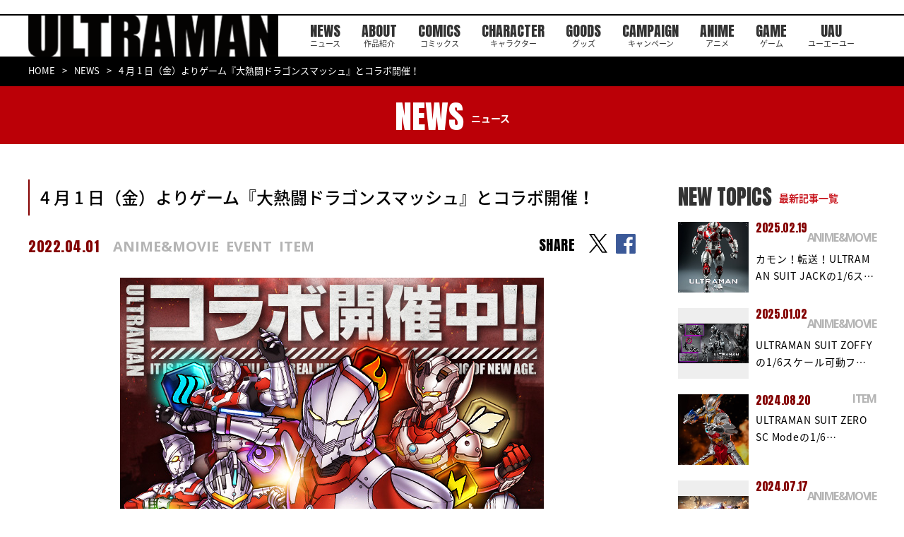

--- FILE ---
content_type: text/html; charset=UTF-8
request_url: https://heros-ultraman.com/news/anime_movie/20220401/post-803
body_size: 13163
content:
<!DOCTYPE html>
<html lang="ja">
  <head>
    <meta charset="utf-8">
    <script async src="https://www.googletagmanager.com/gtag/js?id=G-WYPWGMRK3H"></script>
    <script>
      window.dataLayer = window.dataLayer || [];

      function gtag()
      {
        dataLayer.push(arguments);
      }
      gtag('js', new Date());
      gtag('config', 'G-WYPWGMRK3H');
    </script>
    <script type="text/javascript">
      if (navigator.userAgent.indexOf('iPad') > 0)
      {
        document.write('<meta name="viewport" content="width=1380, maximum-scale=2, user-scalable=yes">');
      }
      else
      {
        document.write('<meta name="viewport" content="width=device-width, initial-scale=1,minimum-scale=1, maximum-scale=2, user-scalable=no">');
      }
    </script>
    <!--meta(name="viewport" content="width=device-width,initial-scale=1.0,maximum-scale=1.0,user-scalable=0")-->
    <title>4 月 1 日（金）よりゲーム『大熱闘ドラゴンスマッシュ』とコラボ開催！　 | ULTRAMAN公式サイト</title><meta name='robots' content='index, follow, max-image-preview:large, max-snippet:-1, max-video-preview:-1' />

	<!-- This site is optimized with the Yoast SEO plugin v26.8 - https://yoast.com/product/yoast-seo-wordpress/ -->
	<meta name="description" content="アニメ第２シーズンが４月１４日より全世界配信される『ULTRAMAN 』が、オートパズルゲーム『大熱闘ドラゴンスマッシュ』とコラボ！　人気キャラクター「ULTRAMAN」「SEVEN」「ACE」「JACK」「TARO」「ZOFFY」たちが登場します！　また、コラボ限定報酬が獲得できるイベント なども実施中！" />
	<link rel="canonical" href="https://heros-ultraman.com/news/anime_movie/20220401/post-803" />
	<meta property="og:locale" content="ja_JP" />
	<meta property="og:type" content="article" />
	<meta property="og:title" content="4 月 1 日（金）よりゲーム『大熱闘ドラゴンスマッシュ』とコラボ開催！　 | ULTRAMAN公式サイト" />
	<meta property="og:description" content="アニメ第２シーズンが４月１４日より全世界配信される『ULTRAMAN 』が、オートパズルゲーム『大熱闘ドラゴンスマッシュ』とコラボ！　人気キャラクター「ULTRAMAN」「SEVEN」「ACE」「JACK」「TARO」「ZOFFY」たちが登場します！　また、コラボ限定報酬が獲得できるイベント なども実施中！" />
	<meta property="og:url" content="https://heros-ultraman.com/news/anime_movie/20220401/post-803" />
	<meta property="og:site_name" content="ULTRAMAN公式サイト" />
	<meta property="article:publisher" content="https://www.facebook.com/ultraman1101/" />
	<meta property="article:published_time" content="2022-03-31T15:00:04+00:00" />
	<meta property="article:modified_time" content="2022-04-04T13:34:09+00:00" />
	<meta property="og:image" content="https://heros-ultraman.com/wp-content/uploads/2022/03/0c7ef95d73d005c6359951bee6b22cc7.jpg" />
	<meta property="og:image:width" content="600" />
	<meta property="og:image:height" content="500" />
	<meta property="og:image:type" content="image/jpeg" />
	<meta name="author" content="ishizukatoru" />
	<meta name="twitter:card" content="summary_large_image" />
	<meta name="twitter:image" content="https://heros-ultraman.com/wp-content/uploads/2022/03/0c7ef95d73d005c6359951bee6b22cc7.jpg" />
	<meta name="twitter:creator" content="@heros_ultraman" />
	<meta name="twitter:site" content="@heros_ultraman" />
	<meta name="twitter:label1" content="執筆者" />
	<meta name="twitter:data1" content="ishizukatoru" />
	<meta name="twitter:label2" content="推定読み取り時間" />
	<meta name="twitter:data2" content="13分" />
	<!-- / Yoast SEO plugin. -->


<style id='wp-img-auto-sizes-contain-inline-css' type='text/css'>
img:is([sizes=auto i],[sizes^="auto," i]){contain-intrinsic-size:3000px 1500px}
/*# sourceURL=wp-img-auto-sizes-contain-inline-css */
</style>
<style id='wp-block-library-inline-css' type='text/css'>
:root{--wp-block-synced-color:#7a00df;--wp-block-synced-color--rgb:122,0,223;--wp-bound-block-color:var(--wp-block-synced-color);--wp-editor-canvas-background:#ddd;--wp-admin-theme-color:#007cba;--wp-admin-theme-color--rgb:0,124,186;--wp-admin-theme-color-darker-10:#006ba1;--wp-admin-theme-color-darker-10--rgb:0,107,160.5;--wp-admin-theme-color-darker-20:#005a87;--wp-admin-theme-color-darker-20--rgb:0,90,135;--wp-admin-border-width-focus:2px}@media (min-resolution:192dpi){:root{--wp-admin-border-width-focus:1.5px}}.wp-element-button{cursor:pointer}:root .has-very-light-gray-background-color{background-color:#eee}:root .has-very-dark-gray-background-color{background-color:#313131}:root .has-very-light-gray-color{color:#eee}:root .has-very-dark-gray-color{color:#313131}:root .has-vivid-green-cyan-to-vivid-cyan-blue-gradient-background{background:linear-gradient(135deg,#00d084,#0693e3)}:root .has-purple-crush-gradient-background{background:linear-gradient(135deg,#34e2e4,#4721fb 50%,#ab1dfe)}:root .has-hazy-dawn-gradient-background{background:linear-gradient(135deg,#faaca8,#dad0ec)}:root .has-subdued-olive-gradient-background{background:linear-gradient(135deg,#fafae1,#67a671)}:root .has-atomic-cream-gradient-background{background:linear-gradient(135deg,#fdd79a,#004a59)}:root .has-nightshade-gradient-background{background:linear-gradient(135deg,#330968,#31cdcf)}:root .has-midnight-gradient-background{background:linear-gradient(135deg,#020381,#2874fc)}:root{--wp--preset--font-size--normal:16px;--wp--preset--font-size--huge:42px}.has-regular-font-size{font-size:1em}.has-larger-font-size{font-size:2.625em}.has-normal-font-size{font-size:var(--wp--preset--font-size--normal)}.has-huge-font-size{font-size:var(--wp--preset--font-size--huge)}.has-text-align-center{text-align:center}.has-text-align-left{text-align:left}.has-text-align-right{text-align:right}.has-fit-text{white-space:nowrap!important}#end-resizable-editor-section{display:none}.aligncenter{clear:both}.items-justified-left{justify-content:flex-start}.items-justified-center{justify-content:center}.items-justified-right{justify-content:flex-end}.items-justified-space-between{justify-content:space-between}.screen-reader-text{border:0;clip-path:inset(50%);height:1px;margin:-1px;overflow:hidden;padding:0;position:absolute;width:1px;word-wrap:normal!important}.screen-reader-text:focus{background-color:#ddd;clip-path:none;color:#444;display:block;font-size:1em;height:auto;left:5px;line-height:normal;padding:15px 23px 14px;text-decoration:none;top:5px;width:auto;z-index:100000}html :where(.has-border-color){border-style:solid}html :where([style*=border-top-color]){border-top-style:solid}html :where([style*=border-right-color]){border-right-style:solid}html :where([style*=border-bottom-color]){border-bottom-style:solid}html :where([style*=border-left-color]){border-left-style:solid}html :where([style*=border-width]){border-style:solid}html :where([style*=border-top-width]){border-top-style:solid}html :where([style*=border-right-width]){border-right-style:solid}html :where([style*=border-bottom-width]){border-bottom-style:solid}html :where([style*=border-left-width]){border-left-style:solid}html :where(img[class*=wp-image-]){height:auto;max-width:100%}:where(figure){margin:0 0 1em}html :where(.is-position-sticky){--wp-admin--admin-bar--position-offset:var(--wp-admin--admin-bar--height,0px)}@media screen and (max-width:600px){html :where(.is-position-sticky){--wp-admin--admin-bar--position-offset:0px}}

/*# sourceURL=wp-block-library-inline-css */
</style><style id='global-styles-inline-css' type='text/css'>
:root{--wp--preset--aspect-ratio--square: 1;--wp--preset--aspect-ratio--4-3: 4/3;--wp--preset--aspect-ratio--3-4: 3/4;--wp--preset--aspect-ratio--3-2: 3/2;--wp--preset--aspect-ratio--2-3: 2/3;--wp--preset--aspect-ratio--16-9: 16/9;--wp--preset--aspect-ratio--9-16: 9/16;--wp--preset--color--black: #000000;--wp--preset--color--cyan-bluish-gray: #abb8c3;--wp--preset--color--white: #ffffff;--wp--preset--color--pale-pink: #f78da7;--wp--preset--color--vivid-red: #cf2e2e;--wp--preset--color--luminous-vivid-orange: #ff6900;--wp--preset--color--luminous-vivid-amber: #fcb900;--wp--preset--color--light-green-cyan: #7bdcb5;--wp--preset--color--vivid-green-cyan: #00d084;--wp--preset--color--pale-cyan-blue: #8ed1fc;--wp--preset--color--vivid-cyan-blue: #0693e3;--wp--preset--color--vivid-purple: #9b51e0;--wp--preset--gradient--vivid-cyan-blue-to-vivid-purple: linear-gradient(135deg,rgb(6,147,227) 0%,rgb(155,81,224) 100%);--wp--preset--gradient--light-green-cyan-to-vivid-green-cyan: linear-gradient(135deg,rgb(122,220,180) 0%,rgb(0,208,130) 100%);--wp--preset--gradient--luminous-vivid-amber-to-luminous-vivid-orange: linear-gradient(135deg,rgb(252,185,0) 0%,rgb(255,105,0) 100%);--wp--preset--gradient--luminous-vivid-orange-to-vivid-red: linear-gradient(135deg,rgb(255,105,0) 0%,rgb(207,46,46) 100%);--wp--preset--gradient--very-light-gray-to-cyan-bluish-gray: linear-gradient(135deg,rgb(238,238,238) 0%,rgb(169,184,195) 100%);--wp--preset--gradient--cool-to-warm-spectrum: linear-gradient(135deg,rgb(74,234,220) 0%,rgb(151,120,209) 20%,rgb(207,42,186) 40%,rgb(238,44,130) 60%,rgb(251,105,98) 80%,rgb(254,248,76) 100%);--wp--preset--gradient--blush-light-purple: linear-gradient(135deg,rgb(255,206,236) 0%,rgb(152,150,240) 100%);--wp--preset--gradient--blush-bordeaux: linear-gradient(135deg,rgb(254,205,165) 0%,rgb(254,45,45) 50%,rgb(107,0,62) 100%);--wp--preset--gradient--luminous-dusk: linear-gradient(135deg,rgb(255,203,112) 0%,rgb(199,81,192) 50%,rgb(65,88,208) 100%);--wp--preset--gradient--pale-ocean: linear-gradient(135deg,rgb(255,245,203) 0%,rgb(182,227,212) 50%,rgb(51,167,181) 100%);--wp--preset--gradient--electric-grass: linear-gradient(135deg,rgb(202,248,128) 0%,rgb(113,206,126) 100%);--wp--preset--gradient--midnight: linear-gradient(135deg,rgb(2,3,129) 0%,rgb(40,116,252) 100%);--wp--preset--font-size--small: 13px;--wp--preset--font-size--medium: 20px;--wp--preset--font-size--large: 36px;--wp--preset--font-size--x-large: 42px;--wp--preset--spacing--20: 0.44rem;--wp--preset--spacing--30: 0.67rem;--wp--preset--spacing--40: 1rem;--wp--preset--spacing--50: 1.5rem;--wp--preset--spacing--60: 2.25rem;--wp--preset--spacing--70: 3.38rem;--wp--preset--spacing--80: 5.06rem;--wp--preset--shadow--natural: 6px 6px 9px rgba(0, 0, 0, 0.2);--wp--preset--shadow--deep: 12px 12px 50px rgba(0, 0, 0, 0.4);--wp--preset--shadow--sharp: 6px 6px 0px rgba(0, 0, 0, 0.2);--wp--preset--shadow--outlined: 6px 6px 0px -3px rgb(255, 255, 255), 6px 6px rgb(0, 0, 0);--wp--preset--shadow--crisp: 6px 6px 0px rgb(0, 0, 0);}:where(.is-layout-flex){gap: 0.5em;}:where(.is-layout-grid){gap: 0.5em;}body .is-layout-flex{display: flex;}.is-layout-flex{flex-wrap: wrap;align-items: center;}.is-layout-flex > :is(*, div){margin: 0;}body .is-layout-grid{display: grid;}.is-layout-grid > :is(*, div){margin: 0;}:where(.wp-block-columns.is-layout-flex){gap: 2em;}:where(.wp-block-columns.is-layout-grid){gap: 2em;}:where(.wp-block-post-template.is-layout-flex){gap: 1.25em;}:where(.wp-block-post-template.is-layout-grid){gap: 1.25em;}.has-black-color{color: var(--wp--preset--color--black) !important;}.has-cyan-bluish-gray-color{color: var(--wp--preset--color--cyan-bluish-gray) !important;}.has-white-color{color: var(--wp--preset--color--white) !important;}.has-pale-pink-color{color: var(--wp--preset--color--pale-pink) !important;}.has-vivid-red-color{color: var(--wp--preset--color--vivid-red) !important;}.has-luminous-vivid-orange-color{color: var(--wp--preset--color--luminous-vivid-orange) !important;}.has-luminous-vivid-amber-color{color: var(--wp--preset--color--luminous-vivid-amber) !important;}.has-light-green-cyan-color{color: var(--wp--preset--color--light-green-cyan) !important;}.has-vivid-green-cyan-color{color: var(--wp--preset--color--vivid-green-cyan) !important;}.has-pale-cyan-blue-color{color: var(--wp--preset--color--pale-cyan-blue) !important;}.has-vivid-cyan-blue-color{color: var(--wp--preset--color--vivid-cyan-blue) !important;}.has-vivid-purple-color{color: var(--wp--preset--color--vivid-purple) !important;}.has-black-background-color{background-color: var(--wp--preset--color--black) !important;}.has-cyan-bluish-gray-background-color{background-color: var(--wp--preset--color--cyan-bluish-gray) !important;}.has-white-background-color{background-color: var(--wp--preset--color--white) !important;}.has-pale-pink-background-color{background-color: var(--wp--preset--color--pale-pink) !important;}.has-vivid-red-background-color{background-color: var(--wp--preset--color--vivid-red) !important;}.has-luminous-vivid-orange-background-color{background-color: var(--wp--preset--color--luminous-vivid-orange) !important;}.has-luminous-vivid-amber-background-color{background-color: var(--wp--preset--color--luminous-vivid-amber) !important;}.has-light-green-cyan-background-color{background-color: var(--wp--preset--color--light-green-cyan) !important;}.has-vivid-green-cyan-background-color{background-color: var(--wp--preset--color--vivid-green-cyan) !important;}.has-pale-cyan-blue-background-color{background-color: var(--wp--preset--color--pale-cyan-blue) !important;}.has-vivid-cyan-blue-background-color{background-color: var(--wp--preset--color--vivid-cyan-blue) !important;}.has-vivid-purple-background-color{background-color: var(--wp--preset--color--vivid-purple) !important;}.has-black-border-color{border-color: var(--wp--preset--color--black) !important;}.has-cyan-bluish-gray-border-color{border-color: var(--wp--preset--color--cyan-bluish-gray) !important;}.has-white-border-color{border-color: var(--wp--preset--color--white) !important;}.has-pale-pink-border-color{border-color: var(--wp--preset--color--pale-pink) !important;}.has-vivid-red-border-color{border-color: var(--wp--preset--color--vivid-red) !important;}.has-luminous-vivid-orange-border-color{border-color: var(--wp--preset--color--luminous-vivid-orange) !important;}.has-luminous-vivid-amber-border-color{border-color: var(--wp--preset--color--luminous-vivid-amber) !important;}.has-light-green-cyan-border-color{border-color: var(--wp--preset--color--light-green-cyan) !important;}.has-vivid-green-cyan-border-color{border-color: var(--wp--preset--color--vivid-green-cyan) !important;}.has-pale-cyan-blue-border-color{border-color: var(--wp--preset--color--pale-cyan-blue) !important;}.has-vivid-cyan-blue-border-color{border-color: var(--wp--preset--color--vivid-cyan-blue) !important;}.has-vivid-purple-border-color{border-color: var(--wp--preset--color--vivid-purple) !important;}.has-vivid-cyan-blue-to-vivid-purple-gradient-background{background: var(--wp--preset--gradient--vivid-cyan-blue-to-vivid-purple) !important;}.has-light-green-cyan-to-vivid-green-cyan-gradient-background{background: var(--wp--preset--gradient--light-green-cyan-to-vivid-green-cyan) !important;}.has-luminous-vivid-amber-to-luminous-vivid-orange-gradient-background{background: var(--wp--preset--gradient--luminous-vivid-amber-to-luminous-vivid-orange) !important;}.has-luminous-vivid-orange-to-vivid-red-gradient-background{background: var(--wp--preset--gradient--luminous-vivid-orange-to-vivid-red) !important;}.has-very-light-gray-to-cyan-bluish-gray-gradient-background{background: var(--wp--preset--gradient--very-light-gray-to-cyan-bluish-gray) !important;}.has-cool-to-warm-spectrum-gradient-background{background: var(--wp--preset--gradient--cool-to-warm-spectrum) !important;}.has-blush-light-purple-gradient-background{background: var(--wp--preset--gradient--blush-light-purple) !important;}.has-blush-bordeaux-gradient-background{background: var(--wp--preset--gradient--blush-bordeaux) !important;}.has-luminous-dusk-gradient-background{background: var(--wp--preset--gradient--luminous-dusk) !important;}.has-pale-ocean-gradient-background{background: var(--wp--preset--gradient--pale-ocean) !important;}.has-electric-grass-gradient-background{background: var(--wp--preset--gradient--electric-grass) !important;}.has-midnight-gradient-background{background: var(--wp--preset--gradient--midnight) !important;}.has-small-font-size{font-size: var(--wp--preset--font-size--small) !important;}.has-medium-font-size{font-size: var(--wp--preset--font-size--medium) !important;}.has-large-font-size{font-size: var(--wp--preset--font-size--large) !important;}.has-x-large-font-size{font-size: var(--wp--preset--font-size--x-large) !important;}
/*# sourceURL=global-styles-inline-css */
</style>

<style id='classic-theme-styles-inline-css' type='text/css'>
/*! This file is auto-generated */
.wp-block-button__link{color:#fff;background-color:#32373c;border-radius:9999px;box-shadow:none;text-decoration:none;padding:calc(.667em + 2px) calc(1.333em + 2px);font-size:1.125em}.wp-block-file__button{background:#32373c;color:#fff;text-decoration:none}
/*# sourceURL=/wp-includes/css/classic-themes.min.css */
</style>
    <meta name="twitter:image" content="https://heros-ultraman.com/wp-content/uploads/2022/03/0c7ef95d73d005c6359951bee6b22cc7.jpg">    <link rel="shortcut icon" href="/assets/images/common/favicon.ico" type="image/vnd.microsoft.icon">
    <link rel="icon" href="/assets/images/common/favicon.ico" type="image/vnd.microsoft.icon">
    <link rel="apple-touch-icon" href="/assets/images/apple-touch-icon.png">
    <link rel="apple-touch-icon" sizes="57x57" href="/assets/images/common/apple-touch-icon-57x57.png">
    <link rel="apple-touch-icon" sizes="72x72" href="/assets/images/common/apple-touch-icon-72x72.png">
    <link rel="apple-touch-icon" sizes="76x76" href="/assets/images/common/apple-touch-icon-76x76.png">
    <link rel="apple-touch-icon" sizes="114x114" href="/assets/images/common/apple-touch-icon-114x114.png">
    <link rel="apple-touch-icon" sizes="120x120" href="/assets/images/common/apple-touch-icon-120x120.png">
    <link rel="apple-touch-icon" sizes="144x144" href="/assets/images/common/apple-touch-icon-144x144.png">
    <link rel="apple-touch-icon" sizes="152x152" href="/assets/images/common/apple-touch-icon-152x152.png">
    <link rel="apple-touch-icon" sizes="180x180" href="/assets/images/common/apple-touch-icon-180x180.png">
    <link href="https://fonts.googleapis.com/css?family=Anton" rel="stylesheet">
    <link href="https://fonts.googleapis.com/css?family=Open+Sans:700" rel="stylesheet">
    <link href="https://fonts.googleapis.com/earlyaccess/notosansjapanese.css" rel="stylesheet">
    <link href="https://fonts.googleapis.com/css?family=Raleway:500i" rel="stylesheet">
    <link href="https://fonts.googleapis.com/css2?family=Oswald:wght@600&display=swap" rel="stylesheet">
    <link rel="stylesheet" href="/assets/css/lib/jquery.bxslider.min.css">
    <link rel="stylesheet" href="/assets/css/news/style.css">
    <!--[if lt IE 9]><script src="/common/js/html5shiv.js"></script><script src="http://css3-mediaqueries-js.googlecode.com/svn/trunk/css3-mediaqueries.js"></script><script src="/common/js/selectivizr-min.js"></script><![endif]-->
    <script>
      (function(i, s, o, g, r, a, m)
      {
        i['GoogleAnalyticsObject'] = r;
        i[r] = i[r] || function()
        {
          (i[r].q = i[r].q || []).push(arguments)
        }, i[r].l = 1 * new Date();
        a = s.createElement(o),
          m = s.getElementsByTagName(o)[0];
        a.async = 1;
        a.src = g;
        m.parentNode.insertBefore(a, m)
      })(window, document, 'script', '//www.google-analytics.com/analytics.js', 'ga');
      ga('create', 'UA-55765085-1', 'auto');
      ga('require', 'displayfeatures');
      ga('send', 'pageview');
    </script>
  </head>
  <body>
    <div id="fb-root"></div>
    <script>
      (function(d, s, id)
      {
        var js, fjs = d.getElementsByTagName(s)[0];
        if (d.getElementById(id)) return;
        js = d.createElement(s);
        js.id = id;
        js.src = 'https://connect.facebook.net/ja_JP/sdk.js#xfbml=1&version=v2.11&appId=108787436296218';
        fjs.parentNode.insertBefore(js, fjs);
      }(document, 'script', 'facebook-jssdk'));
    </script><header id="st-Header" class="st-Header">
  <div class="st-Header_Inner">
    <h1 class="st-Header_Logo"><a href="/"><img src="/assets/images/common/header/logo_ultraman.png" width="366" height="64" alt="ULTRAMAN" /></a></h1>
    <nav class="st-Header_Nav">
      <ul class="list">
        <li class="item sp_ib"><a href="/"></a></li>
        <li class="item"><a href="/news/">NEWS<span>ニュース</span></a></li>
        <li class="item"><a href="/about/">ABOUT<span>作品紹介</span></a></li>
        <li class="item"><a href="/comics/">COMICS<span>コミックス</span></a></li>
        <li class="item"><a href="/character/">CHARACTER<span>キャラクター</span></a></li>
        <li class="item"><a href="/goods/">GOODS<span>グッズ</span></a></li>
        <li class="item"><a href="/campaign/">CAMPAIGN<span>キャンペーン</span></a></li>
        <li class="item"><a href="http://anime.heros-ultraman.com/" target="_blank">ANIME<span>アニメ</span></a></li>
        <li class="item"><a href="https://game.heros-ultraman.com/" target="_blank">GAME<span>ゲーム</span></a></li>
        <li class="item"><a href="/uau/">UAU<span>ユーエーユー</span></a></li>
      </ul>
    </nav>
    <div class="st-Header_Social">
      <p>OFFICIAL</p>
      <ul class="list">
        <li class="item"><a href="https://twitter.com/heros_ultraman" target="_blank"><img src="/assets/images/common/header/icon_x.png" width="38" height="39" alt="x" /></a></li>
      </ul>
    </div>
  </div>
</header><div class="sub-Breadcrumb">
      <div class="sub-Breadcrumb_Inner">
        <ul class="list">
          <li><a href="/">HOME</a></li>
          <li><a href="/news/">NEWS</a></li>
          <li>4 月 1 日（金）よりゲーム『大熱闘ドラゴンスマッシュ』とコラボ開催！　</li>
        </ul>
      </div>
    </div>
    <div class="sub-Heading">
      <div class="sub-Heading_Inner">
        <h2>NEWS<span>ニュース</span></h2>
      </div>
    </div>
    <div class="sub-Container">
      <div class="sub-News_Detail">
        <div class="inner">
          <article class="body">
            <h3 class="heading">4 月 1 日（金）よりゲーム『大熱闘ドラゴンスマッシュ』とコラボ開催！　</h3>
            <div class="info">
              <p class="date">2022.04.01</p>
              <p class="category"><span class="category-Inner"><span>ANIME&amp;MOVIE</span><span>EVENT</span><span>ITEM</span></span></p>
              <div class="share top">
                <div class="text">SHARE</div>
                <ul>
                  <li class="item"><a href="https://twitter.com/intent/tweet?url=https://heros-ultraman.com/news/anime_movie/20220401/post-803&amp;text=4 月 1 日（金）よりゲーム『大熱闘ドラゴンスマッシュ』とコラボ開催！　" target="_blank" rel="noopener noreferrer"></a></li>
                  <li class="item"><a href="http://www.facebook.com/share.php?u=https://heros-ultraman.com/news/anime_movie/20220401/post-803" target="_blank" rel="noopener noreferrer"></a></li>
                </ul>
              </div>
            </div><div class="thumbnail"><img width="600" height="500" src="https://heros-ultraman.com/wp-content/uploads/2022/03/0c7ef95d73d005c6359951bee6b22cc7.jpg" class="attachment-post-thumbnail size-post-thumbnail wp-post-image" alt="" decoding="async" fetchpriority="high" srcset="https://heros-ultraman.com/wp-content/uploads/2022/03/0c7ef95d73d005c6359951bee6b22cc7.jpg 600w, https://heros-ultraman.com/wp-content/uploads/2022/03/0c7ef95d73d005c6359951bee6b22cc7-400x333.jpg 400w" sizes="(max-width: 600px) 100vw, 600px" /></div><div class="content"><p>&nbsp;</p>
<h4>スマホパズルゲーム『大熱闘ドラゴンスマッシュ』とコラボ開催！</h4>
<p>&nbsp;</p>
<p>『ULTRAMAN 』がオートパズルゲーム『大熱闘ドラゴンスマッシュ』とコラボレーション！</p>
<p>『 ULTRAMAN 』人気キャラクターが「 ULTRAMAN 」「 SEVEN 」「 ACE 」「JACK 」「 TARO 」「 ZOFFY 」たちが登場します！</p>
<p>また、コラボ限定報酬が獲得できるイベント なども実施中！</p>
<p>&nbsp;</p>
<p>■開催期間<br />
2022年 4 月 1 日（金）〜 2022 年 4 月 30 日（土）</p>
<p>■内容<br />
コラボ期間中、アニメ『ULTRAMAN 』の人気キャラ 「 ULTRAMAN 」「 SEVEN 」「 ACE 」「 JACK 」「 ZOFFY 」「 TARO 」 たちがコラボ限定ガチャに登場します！</p>
<p>&nbsp;</p>
<p>&nbsp;</p>
<h4>コラボキャラクターはアニメボイス付き！</h4>
<p>※「 JACK 」「 TARO 」「 ZOFFY 」は 4/16 から実装されます。</p>
<p>※コラボキャラクターはコラボ限定ガチャにて出現します 。（ コラボキャラクター以外も出現します。</p>
<p>《ULTRAMAN》</p>
<p><img decoding="async" class="alignnone size-medium wp-image-20110" src="https://ultra-saigen.sumomo.ne.jp/wp-content/uploads/2022/03/43a3df20853bfbef90bb0d5d074e502c-400x482.png" alt="" width="400" height="482" srcset="https://heros-ultraman.com/wp-content/uploads/2022/03/43a3df20853bfbef90bb0d5d074e502c-400x482.png 400w, https://heros-ultraman.com/wp-content/uploads/2022/03/43a3df20853bfbef90bb0d5d074e502c-600x723.png 600w, https://heros-ultraman.com/wp-content/uploads/2022/03/43a3df20853bfbef90bb0d5d074e502c-768x925.png 768w, https://heros-ultraman.com/wp-content/uploads/2022/03/43a3df20853bfbef90bb0d5d074e502c-624x752.png 624w, https://heros-ultraman.com/wp-content/uploads/2022/03/43a3df20853bfbef90bb0d5d074e502c.png 850w" sizes="(max-width: 400px) 100vw, 400px" /></p>
<p>《SEVEN》</p>
<p><img decoding="async" class="alignnone size-medium wp-image-20108" src="https://ultra-saigen.sumomo.ne.jp/wp-content/uploads/2022/03/05d0c0c0c464b5e62bb7e79c01273989-400x482.png" alt="" width="400" height="482" srcset="https://heros-ultraman.com/wp-content/uploads/2022/03/05d0c0c0c464b5e62bb7e79c01273989-400x482.png 400w, https://heros-ultraman.com/wp-content/uploads/2022/03/05d0c0c0c464b5e62bb7e79c01273989-600x723.png 600w, https://heros-ultraman.com/wp-content/uploads/2022/03/05d0c0c0c464b5e62bb7e79c01273989-768x925.png 768w, https://heros-ultraman.com/wp-content/uploads/2022/03/05d0c0c0c464b5e62bb7e79c01273989-624x752.png 624w, https://heros-ultraman.com/wp-content/uploads/2022/03/05d0c0c0c464b5e62bb7e79c01273989.png 850w" sizes="(max-width: 400px) 100vw, 400px" /></p>
<p>《ACE》</p>
<p><img loading="lazy" decoding="async" class="alignnone size-medium wp-image-20111" src="https://ultra-saigen.sumomo.ne.jp/wp-content/uploads/2022/03/319b1cecbaf667e17916312ef6bc66f6-400x482.png" alt="" width="400" height="482" srcset="https://heros-ultraman.com/wp-content/uploads/2022/03/319b1cecbaf667e17916312ef6bc66f6-400x482.png 400w, https://heros-ultraman.com/wp-content/uploads/2022/03/319b1cecbaf667e17916312ef6bc66f6-600x723.png 600w, https://heros-ultraman.com/wp-content/uploads/2022/03/319b1cecbaf667e17916312ef6bc66f6-768x925.png 768w, https://heros-ultraman.com/wp-content/uploads/2022/03/319b1cecbaf667e17916312ef6bc66f6-624x752.png 624w, https://heros-ultraman.com/wp-content/uploads/2022/03/319b1cecbaf667e17916312ef6bc66f6.png 850w" sizes="auto, (max-width: 400px) 100vw, 400px" /></p>
<p>《JACK》</p>
<p><img loading="lazy" decoding="async" class="alignnone size-medium wp-image-20107" src="https://ultra-saigen.sumomo.ne.jp/wp-content/uploads/2022/03/9a33dab04261efd37589fd255ec47415-400x482.png" alt="" width="400" height="482" srcset="https://heros-ultraman.com/wp-content/uploads/2022/03/9a33dab04261efd37589fd255ec47415-400x482.png 400w, https://heros-ultraman.com/wp-content/uploads/2022/03/9a33dab04261efd37589fd255ec47415-600x723.png 600w, https://heros-ultraman.com/wp-content/uploads/2022/03/9a33dab04261efd37589fd255ec47415-768x925.png 768w, https://heros-ultraman.com/wp-content/uploads/2022/03/9a33dab04261efd37589fd255ec47415-624x752.png 624w, https://heros-ultraman.com/wp-content/uploads/2022/03/9a33dab04261efd37589fd255ec47415.png 850w" sizes="auto, (max-width: 400px) 100vw, 400px" /></p>
<p>《TARO》</p>
<p><img loading="lazy" decoding="async" class="alignnone size-medium wp-image-20109" src="https://ultra-saigen.sumomo.ne.jp/wp-content/uploads/2022/03/e5423dd0304c8a6baab9aea3bbff682d-400x482.png" alt="" width="400" height="482" srcset="https://heros-ultraman.com/wp-content/uploads/2022/03/e5423dd0304c8a6baab9aea3bbff682d-400x482.png 400w, https://heros-ultraman.com/wp-content/uploads/2022/03/e5423dd0304c8a6baab9aea3bbff682d-600x723.png 600w, https://heros-ultraman.com/wp-content/uploads/2022/03/e5423dd0304c8a6baab9aea3bbff682d-768x925.png 768w, https://heros-ultraman.com/wp-content/uploads/2022/03/e5423dd0304c8a6baab9aea3bbff682d-624x752.png 624w, https://heros-ultraman.com/wp-content/uploads/2022/03/e5423dd0304c8a6baab9aea3bbff682d.png 850w" sizes="auto, (max-width: 400px) 100vw, 400px" /></p>
<p>《ZOFFY》</p>
<p><img loading="lazy" decoding="async" class="alignnone size-medium wp-image-20112" src="https://ultra-saigen.sumomo.ne.jp/wp-content/uploads/2022/03/a637bbb22c3655c10471c5ffa1933bdf-400x482.png" alt="" width="400" height="482" srcset="https://heros-ultraman.com/wp-content/uploads/2022/03/a637bbb22c3655c10471c5ffa1933bdf-400x482.png 400w, https://heros-ultraman.com/wp-content/uploads/2022/03/a637bbb22c3655c10471c5ffa1933bdf-600x723.png 600w, https://heros-ultraman.com/wp-content/uploads/2022/03/a637bbb22c3655c10471c5ffa1933bdf-768x925.png 768w, https://heros-ultraman.com/wp-content/uploads/2022/03/a637bbb22c3655c10471c5ffa1933bdf-624x752.png 624w, https://heros-ultraman.com/wp-content/uploads/2022/03/a637bbb22c3655c10471c5ffa1933bdf.png 850w" sizes="auto, (max-width: 400px) 100vw, 400px" /></p>
<p>&nbsp;</p>
<h4>コラボイベントクエスト実施</h4>
<p>&nbsp;</p>
<p>開催期間： 2022 年 4 月 1 日（金） 〜 2022 年 4 月 30 日（土）</p>
<p>コラボ期間限定のイベントを開催します。</p>
<p>仲間と力を合わせて襲い掛かる敵を倒したり、コラボボスに 挑戦したりして 、<br />
クエストをクリアするとサマナーアイコンやスタンプなどコラボ限定の報酬をゲットできるチャンス！</p>
<h5>サマナーアイコン</h5>
<p><img loading="lazy" decoding="async" class="alignnone size-medium wp-image-20117" src="https://ultra-saigen.sumomo.ne.jp/wp-content/uploads/2022/03/046fe4661149798f1f8b5f67ce8b2991-400x200.png" alt="" width="400" height="200" srcset="https://heros-ultraman.com/wp-content/uploads/2022/03/046fe4661149798f1f8b5f67ce8b2991-400x200.png 400w, https://heros-ultraman.com/wp-content/uploads/2022/03/046fe4661149798f1f8b5f67ce8b2991-600x300.png 600w, https://heros-ultraman.com/wp-content/uploads/2022/03/046fe4661149798f1f8b5f67ce8b2991-768x384.png 768w, https://heros-ultraman.com/wp-content/uploads/2022/03/046fe4661149798f1f8b5f67ce8b2991-1536x768.png 1536w, https://heros-ultraman.com/wp-content/uploads/2022/03/046fe4661149798f1f8b5f67ce8b2991-2048x1024.png 2048w, https://heros-ultraman.com/wp-content/uploads/2022/03/046fe4661149798f1f8b5f67ce8b2991-624x312.png 624w" sizes="auto, (max-width: 400px) 100vw, 400px" /><img loading="lazy" decoding="async" class="alignnone size-medium wp-image-20115" src="https://ultra-saigen.sumomo.ne.jp/wp-content/uploads/2022/03/6e5a5bb3233af4170830a09f42496062-400x200.png" alt="" width="400" height="200" srcset="https://heros-ultraman.com/wp-content/uploads/2022/03/6e5a5bb3233af4170830a09f42496062-400x200.png 400w, https://heros-ultraman.com/wp-content/uploads/2022/03/6e5a5bb3233af4170830a09f42496062-600x300.png 600w, https://heros-ultraman.com/wp-content/uploads/2022/03/6e5a5bb3233af4170830a09f42496062-768x384.png 768w, https://heros-ultraman.com/wp-content/uploads/2022/03/6e5a5bb3233af4170830a09f42496062-1536x768.png 1536w, https://heros-ultraman.com/wp-content/uploads/2022/03/6e5a5bb3233af4170830a09f42496062-2048x1024.png 2048w, https://heros-ultraman.com/wp-content/uploads/2022/03/6e5a5bb3233af4170830a09f42496062-624x312.png 624w" sizes="auto, (max-width: 400px) 100vw, 400px" /></p>
<p><img loading="lazy" decoding="async" class="alignnone size-medium wp-image-20113" src="https://ultra-saigen.sumomo.ne.jp/wp-content/uploads/2022/03/fc3e5553ac6a0b3cf2d4e09caca01ca0-400x200.png" alt="" width="400" height="200" srcset="https://heros-ultraman.com/wp-content/uploads/2022/03/fc3e5553ac6a0b3cf2d4e09caca01ca0-400x200.png 400w, https://heros-ultraman.com/wp-content/uploads/2022/03/fc3e5553ac6a0b3cf2d4e09caca01ca0-600x300.png 600w, https://heros-ultraman.com/wp-content/uploads/2022/03/fc3e5553ac6a0b3cf2d4e09caca01ca0-768x384.png 768w, https://heros-ultraman.com/wp-content/uploads/2022/03/fc3e5553ac6a0b3cf2d4e09caca01ca0-1536x768.png 1536w, https://heros-ultraman.com/wp-content/uploads/2022/03/fc3e5553ac6a0b3cf2d4e09caca01ca0-2048x1024.png 2048w, https://heros-ultraman.com/wp-content/uploads/2022/03/fc3e5553ac6a0b3cf2d4e09caca01ca0-624x312.png 624w" sizes="auto, (max-width: 400px) 100vw, 400px" /> <img loading="lazy" decoding="async" class="alignnone size-medium wp-image-20114" src="https://ultra-saigen.sumomo.ne.jp/wp-content/uploads/2022/03/0a3980a9c53a1d2f6007df2d13984e9f-400x200.png" alt="" width="400" height="200" srcset="https://heros-ultraman.com/wp-content/uploads/2022/03/0a3980a9c53a1d2f6007df2d13984e9f-400x200.png 400w, https://heros-ultraman.com/wp-content/uploads/2022/03/0a3980a9c53a1d2f6007df2d13984e9f-600x300.png 600w, https://heros-ultraman.com/wp-content/uploads/2022/03/0a3980a9c53a1d2f6007df2d13984e9f-768x384.png 768w, https://heros-ultraman.com/wp-content/uploads/2022/03/0a3980a9c53a1d2f6007df2d13984e9f-1536x768.png 1536w, https://heros-ultraman.com/wp-content/uploads/2022/03/0a3980a9c53a1d2f6007df2d13984e9f-2048x1024.png 2048w, https://heros-ultraman.com/wp-content/uploads/2022/03/0a3980a9c53a1d2f6007df2d13984e9f-624x312.png 624w" sizes="auto, (max-width: 400px) 100vw, 400px" /></p>
<p><img loading="lazy" decoding="async" class="alignnone size-medium wp-image-20118" src="https://ultra-saigen.sumomo.ne.jp/wp-content/uploads/2022/03/024bc9a0000401097dcb5d7bc559fd6e-400x200.png" alt="" width="400" height="200" srcset="https://heros-ultraman.com/wp-content/uploads/2022/03/024bc9a0000401097dcb5d7bc559fd6e-400x200.png 400w, https://heros-ultraman.com/wp-content/uploads/2022/03/024bc9a0000401097dcb5d7bc559fd6e-600x300.png 600w, https://heros-ultraman.com/wp-content/uploads/2022/03/024bc9a0000401097dcb5d7bc559fd6e-768x384.png 768w, https://heros-ultraman.com/wp-content/uploads/2022/03/024bc9a0000401097dcb5d7bc559fd6e-1536x768.png 1536w, https://heros-ultraman.com/wp-content/uploads/2022/03/024bc9a0000401097dcb5d7bc559fd6e-2048x1024.png 2048w, https://heros-ultraman.com/wp-content/uploads/2022/03/024bc9a0000401097dcb5d7bc559fd6e-624x312.png 624w" sizes="auto, (max-width: 400px) 100vw, 400px" /><img loading="lazy" decoding="async" class="alignnone size-medium wp-image-20116" src="https://ultra-saigen.sumomo.ne.jp/wp-content/uploads/2022/03/f94e82790e98d24d33d9e69cf97ecabe-400x200.png" alt="" width="400" height="200" srcset="https://heros-ultraman.com/wp-content/uploads/2022/03/f94e82790e98d24d33d9e69cf97ecabe-400x200.png 400w, https://heros-ultraman.com/wp-content/uploads/2022/03/f94e82790e98d24d33d9e69cf97ecabe-600x300.png 600w, https://heros-ultraman.com/wp-content/uploads/2022/03/f94e82790e98d24d33d9e69cf97ecabe-768x384.png 768w, https://heros-ultraman.com/wp-content/uploads/2022/03/f94e82790e98d24d33d9e69cf97ecabe-1536x768.png 1536w, https://heros-ultraman.com/wp-content/uploads/2022/03/f94e82790e98d24d33d9e69cf97ecabe-2048x1024.png 2048w, https://heros-ultraman.com/wp-content/uploads/2022/03/f94e82790e98d24d33d9e69cf97ecabe-624x312.png 624w" sizes="auto, (max-width: 400px) 100vw, 400px" /></p>
<p><img loading="lazy" decoding="async" class="alignnone size-medium wp-image-20120" src="https://ultra-saigen.sumomo.ne.jp/wp-content/uploads/2022/03/689044e3b8c52b9e5b7add28f3684a67-400x200.png" alt="" width="400" height="200" srcset="https://heros-ultraman.com/wp-content/uploads/2022/03/689044e3b8c52b9e5b7add28f3684a67-400x200.png 400w, https://heros-ultraman.com/wp-content/uploads/2022/03/689044e3b8c52b9e5b7add28f3684a67-600x300.png 600w, https://heros-ultraman.com/wp-content/uploads/2022/03/689044e3b8c52b9e5b7add28f3684a67-768x384.png 768w, https://heros-ultraman.com/wp-content/uploads/2022/03/689044e3b8c52b9e5b7add28f3684a67-1536x768.png 1536w, https://heros-ultraman.com/wp-content/uploads/2022/03/689044e3b8c52b9e5b7add28f3684a67-2048x1024.png 2048w, https://heros-ultraman.com/wp-content/uploads/2022/03/689044e3b8c52b9e5b7add28f3684a67-624x312.png 624w" sizes="auto, (max-width: 400px) 100vw, 400px" /> <img loading="lazy" decoding="async" class="alignnone size-medium wp-image-20121" src="https://ultra-saigen.sumomo.ne.jp/wp-content/uploads/2022/03/5853ad54aeca96d67e3ce24a72318806-400x200.png" alt="" width="400" height="200" srcset="https://heros-ultraman.com/wp-content/uploads/2022/03/5853ad54aeca96d67e3ce24a72318806-400x200.png 400w, https://heros-ultraman.com/wp-content/uploads/2022/03/5853ad54aeca96d67e3ce24a72318806-600x300.png 600w, https://heros-ultraman.com/wp-content/uploads/2022/03/5853ad54aeca96d67e3ce24a72318806-768x384.png 768w, https://heros-ultraman.com/wp-content/uploads/2022/03/5853ad54aeca96d67e3ce24a72318806-1536x768.png 1536w, https://heros-ultraman.com/wp-content/uploads/2022/03/5853ad54aeca96d67e3ce24a72318806-2048x1024.png 2048w, https://heros-ultraman.com/wp-content/uploads/2022/03/5853ad54aeca96d67e3ce24a72318806-624x312.png 624w" sizes="auto, (max-width: 400px) 100vw, 400px" /></p>
<p><img loading="lazy" decoding="async" class="alignnone size-medium wp-image-20119" src="https://ultra-saigen.sumomo.ne.jp/wp-content/uploads/2022/03/7feb0ca451040e8be3e6c43ac0786285-400x200.png" alt="" width="400" height="200" srcset="https://heros-ultraman.com/wp-content/uploads/2022/03/7feb0ca451040e8be3e6c43ac0786285-400x200.png 400w, https://heros-ultraman.com/wp-content/uploads/2022/03/7feb0ca451040e8be3e6c43ac0786285-600x300.png 600w, https://heros-ultraman.com/wp-content/uploads/2022/03/7feb0ca451040e8be3e6c43ac0786285-768x384.png 768w, https://heros-ultraman.com/wp-content/uploads/2022/03/7feb0ca451040e8be3e6c43ac0786285-1536x768.png 1536w, https://heros-ultraman.com/wp-content/uploads/2022/03/7feb0ca451040e8be3e6c43ac0786285-2048x1024.png 2048w, https://heros-ultraman.com/wp-content/uploads/2022/03/7feb0ca451040e8be3e6c43ac0786285-624x312.png 624w" sizes="auto, (max-width: 400px) 100vw, 400px" /><img loading="lazy" decoding="async" class="alignnone size-medium wp-image-20122" src="https://ultra-saigen.sumomo.ne.jp/wp-content/uploads/2022/03/bd53413563cd75ab2c63d417117300de-400x200.png" alt="" width="400" height="200" srcset="https://heros-ultraman.com/wp-content/uploads/2022/03/bd53413563cd75ab2c63d417117300de-400x200.png 400w, https://heros-ultraman.com/wp-content/uploads/2022/03/bd53413563cd75ab2c63d417117300de-600x300.png 600w, https://heros-ultraman.com/wp-content/uploads/2022/03/bd53413563cd75ab2c63d417117300de-768x384.png 768w, https://heros-ultraman.com/wp-content/uploads/2022/03/bd53413563cd75ab2c63d417117300de-1536x768.png 1536w, https://heros-ultraman.com/wp-content/uploads/2022/03/bd53413563cd75ab2c63d417117300de-2048x1024.png 2048w, https://heros-ultraman.com/wp-content/uploads/2022/03/bd53413563cd75ab2c63d417117300de-624x312.png 624w" sizes="auto, (max-width: 400px) 100vw, 400px" /></p>
<p>&nbsp;</p>
<h5>スタンプ</h5>
<p><img loading="lazy" decoding="async" class="alignnone size-medium wp-image-20125" src="https://ultra-saigen.sumomo.ne.jp/wp-content/uploads/2022/03/e08eb27e1e0d8990cd779f17bf20af69-400x400.png" alt="" width="400" height="400" srcset="https://heros-ultraman.com/wp-content/uploads/2022/03/e08eb27e1e0d8990cd779f17bf20af69-400x400.png 400w, https://heros-ultraman.com/wp-content/uploads/2022/03/e08eb27e1e0d8990cd779f17bf20af69-150x150.png 150w, https://heros-ultraman.com/wp-content/uploads/2022/03/e08eb27e1e0d8990cd779f17bf20af69.png 512w" sizes="auto, (max-width: 400px) 100vw, 400px" /><img loading="lazy" decoding="async" class="alignnone size-medium wp-image-20124" src="https://ultra-saigen.sumomo.ne.jp/wp-content/uploads/2022/03/5e75afb6a9f5f7140049c4a1cf5e734d-400x400.png" alt="" width="400" height="400" srcset="https://heros-ultraman.com/wp-content/uploads/2022/03/5e75afb6a9f5f7140049c4a1cf5e734d-400x400.png 400w, https://heros-ultraman.com/wp-content/uploads/2022/03/5e75afb6a9f5f7140049c4a1cf5e734d-150x150.png 150w, https://heros-ultraman.com/wp-content/uploads/2022/03/5e75afb6a9f5f7140049c4a1cf5e734d.png 512w" sizes="auto, (max-width: 400px) 100vw, 400px" /><img loading="lazy" decoding="async" class="alignnone size-medium wp-image-20123" src="https://ultra-saigen.sumomo.ne.jp/wp-content/uploads/2022/03/02ee00b6ea1cba550e85d6e158918acf-400x400.png" alt="" width="400" height="400" srcset="https://heros-ultraman.com/wp-content/uploads/2022/03/02ee00b6ea1cba550e85d6e158918acf-400x400.png 400w, https://heros-ultraman.com/wp-content/uploads/2022/03/02ee00b6ea1cba550e85d6e158918acf-150x150.png 150w, https://heros-ultraman.com/wp-content/uploads/2022/03/02ee00b6ea1cba550e85d6e158918acf.png 512w" sizes="auto, (max-width: 400px) 100vw, 400px" /></p>
<p>&nbsp;</p>
<h4><b>コラボ記念リツイートキャンペーン開催</b><b>！</b></h4>
<p>■開催期間</p>
<p>第一弾：2022年4月1日（金）～2022年4月15日（金）</p>
<p>第二弾：2022年4月16日（土）～2022年4月30日（土）</p>
<p>■内容</p>
<p>コラボを記念してTwitterでのリツイートキャンペーンを開催いたします。</p>
<p>『ドラゴンスマッシュ』のTwitterアカウント@RUDEL_drasumaをフォローしたうえで、</p>
<p>キャンペーン対象ツイートをリツイートしていただくと、RT＆フォローしていただいた方の中から抽選で、アニメ『ULTRAMAN』関連グッズをプレゼントします。</p>
<p>詳細は『ドラゴンスマッシュ』公式twitterをご確認ください。</p>
<p><img loading="lazy" decoding="async" class="alignnone wp-image-20099" src="https://ultra-saigen.sumomo.ne.jp/wp-content/uploads/2022/03/1249f2682be7181f6a6266c99ee5cae6.png" alt="" width="400" height="666" /></p>
<p><img loading="lazy" decoding="async" class="alignnone wp-image-20100" src="https://ultra-saigen.sumomo.ne.jp/wp-content/uploads/2022/03/ad328257df3c27d0237be29c2f1fd87c.png" alt="" width="400" height="654" /></p>
<p>&nbsp;</p>
<p><strong>【大熱闘ドラゴンスマッシュ概要】</strong></p>
<p>新生【オートパズル】爆誕！！</p>
<p>▼パズルなのにパズらない！？</p>
<p>フルオートパズルで超絶簡単！手間いらず！<br />
今までにない爽快感＆大迫力の新パズルゲーム！</p>
<p>▼デッキの組み合わせは自由自在！</p>
<p>多彩なモンスターとスキル！<br />
組み合わせ次第でモンスターがさらに強力に！？<br />
自分だけの最強デッキを見つけよう！</p>
<p>Twitter<br />
公式アカウント : @RUDEL_drasuma</p>
<p>【アプリ概要】</p>
<p>ゲーム名：大熱闘ドラゴンスマッシュ<br />
カテゴリ：ゲーム（オートパズル）<br />
プレイ料金：無料（一部有料／アイテム課金あり）<br />
対応機種：OS iOS 9.0 以降　iPhone, および iPod touch に対応<br />
もしくは　Android 4.1 以上<br />
ゲームダウンロードURL　iPhone/Android共通：</p>
<p><a href="https://app.adjust.com/mg3ue24?campaign=ultraman">https://app.adjust.com/mg3ue24?campaign=ultraman</a></p>
<p>&nbsp;</p>
<p>&nbsp;</p>
<p>&nbsp;</p>
<p><span style="font-size: 14pt;"><strong>【アニメ『ULTRAMAN』シーズン2概要】</strong></span></p>
<p><img loading="lazy" decoding="async" class="alignnone size-medium wp-image-19528" src="https://ultra-saigen.sumomo.ne.jp/wp-content/uploads/2021/12/ultraman_season2-1.jpg" alt="" width="133" height="193" /><img loading="lazy" decoding="async" class="alignnone size-full wp-image-19529" src="https://ultra-saigen.sumomo.ne.jp/wp-content/uploads/2021/12/ultraman_season2-2.jpg" alt="" width="133" height="193" /></p>
<p>■２０２２年４月１４日（木）、NETFLIXにて世界配信決定<br />
タイトル：『ULTRAMAN』シーズン2<br />
話数：全６話<br />
原作：円谷プロダクション、清水栄一×下口智裕（「コミプレ/ヒーローズ」）<br />
監督：神山健治×荒牧伸志<br />
音楽：戸田信子×陣内一真<br />
制作：Production I.G×SOLA DIGITAL ARTS<br />
公式サイト：<a href="https://anime.heros-ultraman.com/">https://anime.heros-ultraman.com/</a><br />
©円谷プロ ©Eiichi Shimizu,Tomohiro Shimoguchi ©ULTRAMAN製作委員会2</p>
<p>&nbsp;</p>
<p>＜イントロダクション＞<br />
新章開幕！アニメ『ULTRAMAN』のシーズン２がいよいよ登場！<br />
“６戦士”が集結し物語はさらにヒートアップ！<br />
神山健治×荒牧伸志 両監督によるウルトラ世界は未知のゾーンへ！<br />
２０１９年にNETFLIXで公開され、世界的な大ヒットを記録、国内外の数々の賞を受賞したアニメ『ULTRAMAN』（原作　円谷プロダクション・清水栄一×下口智裕）。<br />
そのシーズン２が２０２２年４月にNETFLIXで全世界配信が決定した。<br />
本作では《ウルトラマンの息子》早田進次郎を中心に、伝説の「ウルトラ６兄弟」のイメージを継ぐ「六傑」（ULTRAMAN、SEVEN、ACE、ZOFFY、JACK、TARO）が大集結。宇宙スケールの異星人の陰謀に立ち向かう。<br />
謎の“人間消失事件”に遭遇した若きカメラマン、東光太郎（ひがし・こうたろう）は、事件が異星人によるものだという証拠を写真に収め、恋人のイズミとともに科学特捜隊に接触するが……彼はある事件によって絶大な炎の超能力を持つ超人になってしまう。<br />
そして、等身大のULTRAMANたちの前に、巨大な「あの」宇宙兵器がたちはだかる……。</p>
<p>&nbsp;</p>
<p>＜あらすじ＞<br />
世界中で地球人の大量消滅事件が発生──。 レナと進次郎も、同時に消失してしまう。<br />
そんな中、フリージャーナリストの東光太郎は恋人のイズミとともに「消失事件」の謎を追い始める。<br />
異星人の正体はテロ組織「暗黒の星」。彼らは世界に向けて声明を出す。 「人類の半分を消滅させるか、地球の半分を割譲するか……どちらかを選べ」 その頃、消えた進次郎とレナは衛星軌道の異星人の船に転送されていた。<br />
「暗黒の星」と科特隊の闘いに巻き込まれ、知りすぎた光太郎は、命を失いそうになるが……。<br />
決戦の相手は巨大兵器「黄金の城塞」。街を破壊し尽くす巨大メカを相手に、ULTRAMAN、セブン、タロウに加え、 ゾフィー・ジャック・エースも参戦。<br />
ついにULTRAMAN6ヒーローが集結する！</p>
<p>&nbsp;</p>
<p><span style="font-size: 14pt;"><strong>【アニメ『ULTRAMAN』シーズン1概要】</strong></span></p>
<p><img loading="lazy" decoding="async" class="alignnone size-medium wp-image-19527" src="https://ultra-saigen.sumomo.ne.jp/wp-content/uploads/2021/12/ultraman_season1.jpg" alt="" width="133" height="188" /><br />
■Netflixにて世界独占配信中<br />
タイトル：『ULTRAMAN』<br />
話数：全13話<br />
原作：円谷プロダクション、清水栄一×下口智裕（「月刊ヒーローズ」連載）<br />
監督：神山健治×荒牧伸志<br />
音楽：戸田信子×陣内一真<br />
制作：Production I.G×SOLA DIGITAL ARTS<br />
CAST：早田進次郎/木村良平、諸星弾/江口拓也、北斗星司/潘めぐみ、早田進/田中秀幸、佐山レナ/諸星すみれ、<br />
井手光弘/魚建、エド/牛山茂、ジャック/竹内良太、遠藤庸介/花輪英司、倉田/関戸博一、白石/白石稔、<br />
アダド/津田健次郎、エースキラー/平田広明、ベムラー/曽世海司<br />
主題歌：OLDCODEX「Sight Over The Battle」<br />
地上波放送版OP主題歌　OLDCODEX「Core Fade」<br />
地上波放送版ED主題歌　Void_Chords feat. Ryohei &amp; Foggy-D「my ID」<br />
公式サイト：https://anime.heros-ultraman.com/<br />
©円谷プロ ©Eiichi Shimizu,Tomohiro Shimoguchi ©ULTRAMAN製作委員会</p>
<p>&nbsp;</p>
<p>最新情報は、公式サイト・公式Twitterアカウントにてご案内いたします。<br />
・アニメ『ULTRAMAN』公式サイト：http://anime.heros-ultraman.com/<br />
・公式Twitterアカウント：@heros_ultraman</p>
<p>&nbsp;</p>
<p><span style="font-size: 14pt;"><strong>【コミックス『ULTRAMAN』概要】</strong></span></p>
<p><img loading="lazy" decoding="async" class="alignnone size-medium wp-image-19524" src="https://ultra-saigen.sumomo.ne.jp/wp-content/uploads/2021/12/ultraman_17.jpg" alt="" width="138" height="202" /><br />
作家：清水栄一×下口智裕 （『鉄のラインバレル』他）<br />
出版社/連載： 株式会社ヒーローズ /「コミプレ/ヒーローズ」<br />
単行本コミック：最新17巻発売 / ヒーローズコミック（小学館クリエイティブ刊）<br />
『ULTRAMAN』公式サイト：https://ultra-saigen.sumomo.ne.jp/<br />
公式Twitterアカウント：@heros_ultraman<br />
©円谷プロ</p>
<p>&nbsp;</p>
</div>
            <div class="share bottom">
              <div class="text">SHARE</div>
              <ul>
                <li class="item"><a href="https://twitter.com/intent/tweet?url=https://heros-ultraman.com/news/anime_movie/20220401/post-803&amp;text=4 月 1 日（金）よりゲーム『大熱闘ドラゴンスマッシュ』とコラボ開催！　" target="_blank" rel="noopener noreferrer"></a></li>
                <li class="item"><a href="http://www.facebook.com/share.php?u=https://heros-ultraman.com/news/anime_movie/20220401/post-803" target="_blank" rel="noopener noreferrer"></a></li>
              </ul>
            </div>
            <div class="btn"><a href="/news/">一覧へ戻る</a></div>
          </article>
          <aside class="side">
            <h4 class="heading">NEW TOPICS<span>最新記事一覧</span></h4>
            <ul class="list"><li class="item">
                <div class="thumbnail"><a href="https://heros-ultraman.com/news/anime_movie/20250219/post-886"><img width="624" height="780" src="https://heros-ultraman.com/wp-content/uploads/2025/02/FigZero_ULTRAMAN_SUIT_JACK-Anime-Version_02-624x780.jpg" class="attachment-post-thumbnail size-post-thumbnail wp-post-image" alt="" decoding="async" loading="lazy" srcset="https://heros-ultraman.com/wp-content/uploads/2025/02/FigZero_ULTRAMAN_SUIT_JACK-Anime-Version_02-624x780.jpg 624w, https://heros-ultraman.com/wp-content/uploads/2025/02/FigZero_ULTRAMAN_SUIT_JACK-Anime-Version_02-400x500.jpg 400w, https://heros-ultraman.com/wp-content/uploads/2025/02/FigZero_ULTRAMAN_SUIT_JACK-Anime-Version_02-600x750.jpg 600w, https://heros-ultraman.com/wp-content/uploads/2025/02/FigZero_ULTRAMAN_SUIT_JACK-Anime-Version_02-768x960.jpg 768w, https://heros-ultraman.com/wp-content/uploads/2025/02/FigZero_ULTRAMAN_SUIT_JACK-Anime-Version_02-1229x1536.jpg 1229w, https://heros-ultraman.com/wp-content/uploads/2025/02/FigZero_ULTRAMAN_SUIT_JACK-Anime-Version_02-1638x2048.jpg 1638w, https://heros-ultraman.com/wp-content/uploads/2025/02/FigZero_ULTRAMAN_SUIT_JACK-Anime-Version_02-scaled.jpg 2048w" sizes="auto, (max-width: 624px) 100vw, 624px" /></a></div>
                <p class="date">2025.02.19</p>
                <p class="category">ANIME&amp;MOVIE</p>
                <p class="title"><a href="https://heros-ultraman.com/news/anime_movie/20250219/post-886">カモン！転送！ULTRAMAN SUIT JACKの1/6ス…</a></p>
              </li><li class="item">
                <div class="thumbnail"><a href="https://heros-ultraman.com/news/anime_movie/20250102/post-885"><img width="624" height="351" src="https://heros-ultraman.com/wp-content/uploads/2024/12/FigZero_ULTRAMAN_1_6_ULTRAMAN-SUIT-ZOFFY-Stealth-Version_99-624x351.jpg" class="attachment-post-thumbnail size-post-thumbnail wp-post-image" alt="" decoding="async" loading="lazy" srcset="https://heros-ultraman.com/wp-content/uploads/2024/12/FigZero_ULTRAMAN_1_6_ULTRAMAN-SUIT-ZOFFY-Stealth-Version_99-624x351.jpg 624w, https://heros-ultraman.com/wp-content/uploads/2024/12/FigZero_ULTRAMAN_1_6_ULTRAMAN-SUIT-ZOFFY-Stealth-Version_99-400x225.jpg 400w, https://heros-ultraman.com/wp-content/uploads/2024/12/FigZero_ULTRAMAN_1_6_ULTRAMAN-SUIT-ZOFFY-Stealth-Version_99-600x338.jpg 600w, https://heros-ultraman.com/wp-content/uploads/2024/12/FigZero_ULTRAMAN_1_6_ULTRAMAN-SUIT-ZOFFY-Stealth-Version_99-768x432.jpg 768w, https://heros-ultraman.com/wp-content/uploads/2024/12/FigZero_ULTRAMAN_1_6_ULTRAMAN-SUIT-ZOFFY-Stealth-Version_99-1536x864.jpg 1536w, https://heros-ultraman.com/wp-content/uploads/2024/12/FigZero_ULTRAMAN_1_6_ULTRAMAN-SUIT-ZOFFY-Stealth-Version_99-2048x1152.jpg 2048w" sizes="auto, (max-width: 624px) 100vw, 624px" /></a></div>
                <p class="date">2025.01.02</p>
                <p class="category">ANIME&amp;MOVIE</p>
                <p class="title"><a href="https://heros-ultraman.com/news/anime_movie/20250102/post-885">ULTRAMAN SUIT ZOFFYの1/6スケール可動フ…</a></p>
              </li><li class="item">
                <div class="thumbnail"><a href="https://heros-ultraman.com/news/item/20240819/post-905"><img width="624" height="780" src="https://heros-ultraman.com/wp-content/uploads/2024/06/FigZero_1_6_ULTRAMAN_SUIT_ZERO_SC_Mode_08-624x780.jpg" class="attachment-post-thumbnail size-post-thumbnail wp-post-image" alt="" decoding="async" loading="lazy" srcset="https://heros-ultraman.com/wp-content/uploads/2024/06/FigZero_1_6_ULTRAMAN_SUIT_ZERO_SC_Mode_08-624x780.jpg 624w, https://heros-ultraman.com/wp-content/uploads/2024/06/FigZero_1_6_ULTRAMAN_SUIT_ZERO_SC_Mode_08-400x500.jpg 400w, https://heros-ultraman.com/wp-content/uploads/2024/06/FigZero_1_6_ULTRAMAN_SUIT_ZERO_SC_Mode_08-600x750.jpg 600w, https://heros-ultraman.com/wp-content/uploads/2024/06/FigZero_1_6_ULTRAMAN_SUIT_ZERO_SC_Mode_08-768x960.jpg 768w, https://heros-ultraman.com/wp-content/uploads/2024/06/FigZero_1_6_ULTRAMAN_SUIT_ZERO_SC_Mode_08-1229x1536.jpg 1229w, https://heros-ultraman.com/wp-content/uploads/2024/06/FigZero_1_6_ULTRAMAN_SUIT_ZERO_SC_Mode_08-1638x2048.jpg 1638w, https://heros-ultraman.com/wp-content/uploads/2024/06/FigZero_1_6_ULTRAMAN_SUIT_ZERO_SC_Mode_08-scaled.jpg 2048w" sizes="auto, (max-width: 624px) 100vw, 624px" /></a></div>
                <p class="date">2024.08.20</p>
                <p class="category">ITEM</p>
                <p class="title"><a href="https://heros-ultraman.com/news/item/20240819/post-905">ULTRAMAN SUIT ZERO SC Modeの1/6…</a></p>
              </li><li class="item">
                <div class="thumbnail"><a href="https://heros-ultraman.com/news/item/20240717/post-904"><img width="624" height="352" src="https://heros-ultraman.com/wp-content/uploads/2024/07/acd1f665c89eb1d593af36a93d86ecd9-624x352.jpg" class="attachment-post-thumbnail size-post-thumbnail wp-post-image" alt="" decoding="async" loading="lazy" srcset="https://heros-ultraman.com/wp-content/uploads/2024/07/acd1f665c89eb1d593af36a93d86ecd9-624x352.jpg 624w, https://heros-ultraman.com/wp-content/uploads/2024/07/acd1f665c89eb1d593af36a93d86ecd9-400x226.jpg 400w, https://heros-ultraman.com/wp-content/uploads/2024/07/acd1f665c89eb1d593af36a93d86ecd9-600x338.jpg 600w, https://heros-ultraman.com/wp-content/uploads/2024/07/acd1f665c89eb1d593af36a93d86ecd9-768x433.jpg 768w, https://heros-ultraman.com/wp-content/uploads/2024/07/acd1f665c89eb1d593af36a93d86ecd9-1536x866.jpg 1536w, https://heros-ultraman.com/wp-content/uploads/2024/07/acd1f665c89eb1d593af36a93d86ecd9-2048x1155.jpg 2048w" sizes="auto, (max-width: 624px) 100vw, 624px" /></a></div>
                <p class="date">2024.07.17</p>
                <p class="category">ANIME&amp;MOVIE</p>
                <p class="title"><a href="https://heros-ultraman.com/news/item/20240717/post-904">『アース・リバイバル』× 『ULTRAMAN』のコラボレーシ…</a></p>
              </li><li class="item">
                <div class="thumbnail"><a href="https://heros-ultraman.com/news/item/20240610/post-903"><img width="624" height="351" src="https://heros-ultraman.com/wp-content/uploads/2024/06/FigZero_1_6_ULTRAMAN-SUIT-C-TYPE_99-624x351.jpg" class="attachment-post-thumbnail size-post-thumbnail wp-post-image" alt="" decoding="async" loading="lazy" srcset="https://heros-ultraman.com/wp-content/uploads/2024/06/FigZero_1_6_ULTRAMAN-SUIT-C-TYPE_99-624x351.jpg 624w, https://heros-ultraman.com/wp-content/uploads/2024/06/FigZero_1_6_ULTRAMAN-SUIT-C-TYPE_99-400x225.jpg 400w, https://heros-ultraman.com/wp-content/uploads/2024/06/FigZero_1_6_ULTRAMAN-SUIT-C-TYPE_99-600x338.jpg 600w, https://heros-ultraman.com/wp-content/uploads/2024/06/FigZero_1_6_ULTRAMAN-SUIT-C-TYPE_99-768x432.jpg 768w, https://heros-ultraman.com/wp-content/uploads/2024/06/FigZero_1_6_ULTRAMAN-SUIT-C-TYPE_99-1536x864.jpg 1536w, https://heros-ultraman.com/wp-content/uploads/2024/06/FigZero_1_6_ULTRAMAN-SUIT-C-TYPE_99-2048x1152.jpg 2048w" sizes="auto, (max-width: 624px) 100vw, 624px" /></a></div>
                <p class="date">2024.06.13</p>
                <p class="category">ITEM</p>
                <p class="title"><a href="https://heros-ultraman.com/news/item/20240610/post-903">ULTRAMAN SUIT C-TYPEのthreezero…</a></p>
              </li></ul>
          </aside>
        </div>
      </div>
    </div>
    <div class="sw-Btn_Top">
      <div class="inner"><a href="#" class="">
          <figure><img src="/assets/images/common/icon_top.png" width="28" height="28" alt="">
            <figcaption>PAGE TOP</figcaption>
          </figure>
        </a></div>
    </div><footer id="st-Footer" class="st-Footer">
  <div class="st-Footer_Inner">
    <div class="st-Footer_Bnr">
      <ul id="st-Footer_Slider" class="list"><li class="item"><a href="https://viewer.heros-web.com/" target="_blank"><img width="548" height="120" src="https://heros-ultraman.com/wp-content/uploads/2021/06/bnr_comiplex.jpg" class="attachment-full size-full" alt="" decoding="async" loading="lazy" srcset="https://heros-ultraman.com/wp-content/uploads/2021/06/bnr_comiplex.jpg 548w, https://heros-ultraman.com/wp-content/uploads/2021/06/bnr_comiplex-400x88.jpg 400w" sizes="auto, (max-width: 548px) 100vw, 548px" /></a></li><li class="item"><a href="http://m-78.jp/" target="_blank"><img width="274" height="60" src="https://heros-ultraman.com/wp-content/uploads/2017/11/19d6dcafb6c685ff675e7aa897eb4022.png" class="attachment-full size-full" alt="" decoding="async" loading="lazy" /></a></li><li class="item"><a href="https://twitter.com/nadegata_circus" target="_blank"><img width="274" height="60" src="https://heros-ultraman.com/wp-content/uploads/2017/11/f6f19f9959ef7e081b8e50c5c2eafc8e.png" class="attachment-full size-full" alt="" decoding="async" loading="lazy" /></a></li><li class="item"><a href="http://anime.heros-ultraman.com/" target="_blank"><img width="274" height="60" src="https://heros-ultraman.com/wp-content/uploads/2020/03/b9192da992c7afe07801fab13821768d.png" class="attachment-full size-full" alt="" decoding="async" loading="lazy" /></a></li></ul>
    </div>
    <div class="st-Footer_Share">
      <p>SHARE</p>
      <ul class="list">
        <li class="item"><a href="https://twitter.com/intent/tweet?url=https://heros-ultraman.com/&amp;text=ULTRAMAN%E5%85%AC%E5%BC%8F%E3%82%B5%E3%82%A4%E3%83%88%20%7C%20%E3%83%92%E3%83%BC%E3%83%AD%E3%83%BC%E3%82%BA%E9%80%A3%E8%BC%89%E4%B8%AD%E3%81%AE%E6%BC%AB%E7%94%BBULTRAMAN%28%E3%82%A6%E3%83%AB%E3%83%88%E3%83%A9%E3%83%9E%E3%83%B3%29%E3%81%AE%E7%B7%8F%E5%90%88%E3%83%9D%E3%83%BC%E3%82%BF%E3%83%AB" target="_blank" rel="noopener noreferrer"><img src="/assets/images/common/footer/icon_x.png" width="50" height="51" alt="x" /></a></li>
        <li class="item"><a href="http://line.me/R/msg/text/?ULTRAMAN公式サイト | ヒーローズ連載中の漫画ULTRAMAN(ウルトラマン)の総合ポータル%0D%0Ahttp://heros-ultraman.com/" target="_blank" rel="noopener noreferrer"><img src="/assets/images/common/footer/icon_line.png" width="48" height="46" alt="LINE" /></a></li>
      </ul>
    </div>
    <div class="st-Footer_Links">
      <ul class="list">
        <li class="item"><a href="https://www.heros-pub.co.jp/company/cc10644.html" target="_blank">会社概要</a></li>
        <li class="item"><a href="https://www.heros-web.com/privacy/" target="_blank">プライバシーポリシー</a></li>
      </ul>
    </div>
    <div class="st-Footer_Copyright">
      <p> &copy;円谷プロ　&copy;HERO’S INC. All Rights Reserved</p>
    </div>
  </div>
</footer><div id="sw-Bnr_Footer" class="sw-Bnr_Footer">
      <div class="inner"><a href="https://www.heros-web.com/works/viewer/ultraman_001-003/" target="_blank"><img src="https://heros-ultraman.com/wp-content/uploads/2024/01/follow_pc.png" class="pc_b"><img src="https://heros-ultraman.com/wp-content/uploads/2024/01/follow_sp.png" class="sp_b"></a></div>
    </div><script src="https://ajax.googleapis.com/ajax/libs/jquery/1.9.1/jquery.min.js"></script>
    <script src="/assets/js/lib/jquery.bxslider.min.js"></script>
    <script src="https://cdn.jsdelivr.net/gh/cferdinandi/smooth-scroll@15.0.0/dist/smooth-scroll.polyfills.min.js"></script>
    <script src="/assets/js/lib/jquery.tile.js"></script>
    <script src="/assets/js/common/script.js"></script><script type="speculationrules">
{"prefetch":[{"source":"document","where":{"and":[{"href_matches":"/*"},{"not":{"href_matches":["/wp-*.php","/wp-admin/*","/wp-content/uploads/*","/wp-content/*","/wp-content/plugins/*","/wp-content/themes/heros-ultraman/*","/*\\?(.+)"]}},{"not":{"selector_matches":"a[rel~=\"nofollow\"]"}},{"not":{"selector_matches":".no-prefetch, .no-prefetch a"}}]},"eagerness":"conservative"}]}
</script>
  </body>
</html>

--- FILE ---
content_type: text/css
request_url: https://heros-ultraman.com/assets/css/news/style.css
body_size: 4794
content:
@charset "UTF-8";html,body,div,span,applet,object,iframe,h1,h2,h3,h4,h5,h6,p,blockquote,pre,a,abbr,acronym,address,big,cite,code,del,dfn,em,img,ins,kbd,q,s,samp,small,strike,strong,sub,sup,tt,var,b,u,i,center,dl,dt,dd,ol,ul,li,fieldset,form,label,legend,table,caption,tbody,tfoot,thead,tr,th,td,article,aside,canvas,details,embed,figure,figcaption,footer,header,hgroup,menu,nav,output,ruby,section,summary,time,mark,audio,video{margin:0;padding:0;border:0;font-size:100%;font:inherit;vertical-align:baseline}article,aside,details,figcaption,figure,footer,header,hgroup,menu,nav,section{display:block}body{line-height:1}ol,ul{list-style:none}blockquote,q{quotes:none}blockquote:before,blockquote:after,q:before,q:after{content:'';content:none}table{border-collapse:collapse;border-spacing:0}html{font-size:62.5%}body{font-family:Noto Sans Japanese,"游ゴシック Medium",Yu Gothic Medium,"游ゴシック体",YuGothic,Hiragino Kaku Gothic ProN,Hiragino Kaku Gothic Pro,"ＭＳ ゴシック",sans-serif,"メイリオ",Meiryo,"ヒラギノ角ゴ Pro W3",Hiragino Kaku Gothic Pro,Osaka,"ＭＳ Ｐゴシック",MS PGothic,sans-serif;-webkit-font-smoothing:antialiased}@media print,screen and (min-width:768px){body{min-width:1200px}}@media print,screen and (max-width:767px){body{-webkit-text-size-adjust:100%;-webkit-overflow-scrolling:touch}}.box-loading{display:none}*{box-sizing:border-box;zoom:1}a{color:#000;text-decoration:none}.pc_b{display:block!important}@media print,screen and (max-width:767px){.pc_b{display:none!important}}.pc_i{display:inline!important}@media print,screen and (max-width:767px){.pc_i{display:none!important}}.pc_ib{display:inline-block!important}@media print,screen and (max-width:767px){.pc_ib{display:none!important}}.sp_b{display:none!important}@media print,screen and (max-width:767px){.sp_b{display:block!important}}.sp_i{display:none!important}@media print,screen and (max-width:767px){.sp_i{display:inline!important}}.sp_ib{display:none!important}@media print,screen and (max-width:767px){.sp_ib{display:inline-block!important}}.sw-Container_Inner{width:1200px;margin:0 auto}.sw-Container_Inner:after{content:"";display:block;clear:both}@media print,screen and (max-width:767px){.sw-Container_Inner{width:100%}}.sub-Breadcrumb{padding:10.5px 0 14.5px;background:#000}@media print,screen and (max-width:767px){.sub-Breadcrumb{padding:2% 0;display:none}}.sub-Breadcrumb_Inner{width:1200px;margin:0 auto}.sub-Breadcrumb_Inner .list li{font-size:13px;font-size:1.3rem;line-height:1.2;color:#fff;display:inline-block;vertical-align:middle}.sub-Breadcrumb_Inner .list li a{color:#fff}.sub-Breadcrumb_Inner .list li a:hover{text-decoration:underline}.sub-Breadcrumb_Inner .list li+li{margin:0 0 0 25px;position:relative}.sub-Breadcrumb_Inner .list li+li:after{content:">";position:absolute;top:0;left:-17px}@media print,screen and (max-width:767px){.sub-Breadcrumb_Inner{width:93.75%}.sub-Breadcrumb_Inner .list li{font-size:11px;font-size:1.1rem}.sub-Breadcrumb_Inner .list li+li{margin:0 0 0 15px}.sub-Breadcrumb_Inner .list li+li:after{left:-12px}}.sub-Heading{padding:20px 0 16px;background:#bb0007}@media print,screen and (max-width:767px){.sub-Heading{padding:4% 0}}.sub-Heading_Inner{width:1200px;margin:0 auto}.sub-Heading_Inner h2{font-size:46px;font-size:4.6rem;font-family:Anton,sans-serif;text-align:center;color:#fff}.sub-Heading_Inner h2 span{margin:0 0 0 10px;font-size:14px;font-size:1.4rem;font-family:Noto Sans Japanese;font-weight:700;vertical-align:middle}@media print,screen and (max-width:767px){.sub-Heading_Inner{width:93.75%}.sub-Heading_Inner h2{font-size:24px;font-size:2.4rem}.sub-Heading_Inner h2 span{margin:0 0 0 5px;font-size:12px;font-size:1.2rem}}.st-Header{width:100%;min-width:1200px;margin:20px 0 0;position:relative;top:0;left:0;background:#fff;z-index:10000}.st-Header:before,.st-Header:after{content:"";width:100%;max-width:100%;height:2px;background:#000;position:absolute;left:0}.st-Header:before{top:0}.st-Header:after{bottom:0}@media print,screen and (max-width:767px){.st-Header{min-width:auto;margin:10px 0 0;position:fixed}.st-Header:before,.st-Header:after{display:none}}.st-Header_Inner{width:1200px;margin:0 auto;font-size:0}@media print,screen and (max-width:767px){.st-Header_Inner{width:100%;padding:0 0 59px;position:relative;border-top:2px solid #000}}.st-Header_Logo{display:inline-block;vertical-align:middle}.st-Header_Logo a img{width:354px;height:auto;-webkit-transition:.3s;transition:.3s}@media print,screen and (min-width:768px){.st-Header_Logo a:hover img{opacity:.8;-ms-filter:"progid:DXImageTransform.Microsoft.Alpha(Opacity=80)"}}@media print,screen and (max-width:767px){.st-Header_Logo{width:57.1875%;margin:0 0 -2px 2.5%}.st-Header_Logo a img{width:100%}}.st-Header_Nav{margin:0 0 0 45px;display:inline-block;vertical-align:middle}.st-Header_Nav .list{font-size:0}.st-Header_Nav .list li{display:inline-block;text-align:center}.st-Header_Nav .list li a{font-size:20px;font-size:2rem;font-family:Anton,sans-serif;color:#333;-webkit-transition:.2s;transition:.2s}@media print,screen and (min-width:768px){.st-Header_Nav .list li a:hover{color:#bb0007}}.st-Header_Nav .list li a span{margin:2px 0 0;display:block;font-size:11px;font-size:1.1rem;font-family:Noto Sans Japanese}.st-Header_Nav .list .current a{color:#bb0007}.st-Header_Nav .list li+li:not(:nth-child(2)){margin:0 0 0 30px}@media print,screen and (max-width:767px){.st-Header_Nav{width:100%;margin:0;padding:12.5px 0;display:block;vertical-align:baseline;position:absolute;bottom:0;left:0;overflow-x:scroll;overflow-y:hidden;-ms-overflow-style:none;scrollbar-width:none;border-top:2px solid #000}.st-Header_Nav::-webkit-scrollbar{display:none}.st-Header_Nav .list{min-width:800px}.st-Header_Nav .list li a{font-size:18px;font-size:1.8rem}.st-Header_Nav .list li a span{font-size:10px;font-size:1rem}.st-Header_Nav .list li:nth-child(1){width:30px;height:30px;margin:0 0 0 15px;background:url(/assets/images/sp/header/icon_home.png) #e6e6e6 50% no-repeat;background-size:17.5px}.st-Header_Nav .list li:nth-child(1) a{height:100%;display:block}.st-Header_Nav .list li+li{margin:0 0 0 30px}}.st-Header_Social{margin:0 0 0 40px;display:inline-block;vertical-align:middle;font-size:0}@media print,screen and (min-width:768px){.st-Header_Social{display:none}}.st-Header_Social>p{font-size:20px;font-size:2rem;font-family:Anton,sans-serif;color:#999;display:inline-block;vertical-align:middle}.st-Header_Social .list{margin:0 0 0 13px;display:inline-block;vertical-align:middle}.st-Header_Social .list li{display:inline-block;vertical-align:middle;text-align:center}@media print,screen and (min-width:768px){.st-Header_Social .list li a{-webkit-transition:.3s;transition:.3s}.st-Header_Social .list li a:hover{opacity:.6;-ms-filter:"progid:DXImageTransform.Microsoft.Alpha(Opacity=60)"}}.st-Header_Social .list li+li{margin:0 0 0 10px}@media print,screen and (max-width:767px){.st-Header_Social{width:37.5%;display:-ms-inline-grid;display:inline-grid;grid-auto-flow:column;-webkit-box-pack:end;-webkit-justify-content:end;justify-content:end;-webkit-box-align:center;-webkit-align-items:center;align-items:center;gap:3.6458vw;margin:0;text-align:right}.st-Header_Social>p{font-size:18px;font-size:1.8rem}.st-Header_Social .list{margin:0 0 0 10%}.st-Header_Social .list li{width:4.7vw!important;height:4.9479vw!important}.st-Header_Social .list li a{display:block;width:100%;height:100%}.st-Header_Social .list li a img{width:100%!important;height:100%!important}}@media print,screen and (max-width:767px){.st-Header.fixed .st-Header_Inner{border-top:none}.st-Header.fixed .st-Header_Logo{display:none}.st-Header.fixed .st-Header_Social{display:none}}.sub-Container{padding:50px 0 0}@media print,screen and (max-width:767px){.sub-Container{padding:8% 0 3%}}.sub-News_Category{margin:0 0 35px}@media print,screen and (max-width:767px){.sub-News_Category{width:93.75%;margin:0 auto 7.5%;padding:0 0 2%;float:none;overflow-x:scroll;overflow-y:hidden}}.sub-News_Category .list{font-size:0;text-align:center}@media print,screen and (max-width:767px){.sub-News_Category .list{min-width:435px}}.sub-News_Category .list li{display:inline-block}.sub-News_Category .list li a{font-size:15px;font-size:1.5rem;font-family:Open Sans,sans-serif;color:#333;-webkit-transition:.2s;transition:.2s}@media print,screen and (min-width:768px){.sub-News_Category .list li a:hover{color:#bb0007}}@media print,screen and (max-width:767px){.sub-News_Category .list li a{font-size:14px;font-size:1.4rem}}.sub-News_Category .list .current a{color:#bb0007}.sub-News_Category .list li+li{margin:0 0 0 30px;position:relative}.sub-News_Category .list li+li:after{content:"";width:1px;height:100%;position:absolute;top:50%;left:-15px;-webkit-transform:translate(0,-50%);transform:translate(0,-50%);background:#cecece}@media print,screen and (max-width:767px){.sub-News_Category .list li+li{margin:0 0 0 20px}.sub-News_Category .list li+li:after{left:-10px}}.sub-News_List{padding:0 0 60px}@media print,screen and (max-width:767px){.sub-News_List{padding:0 0 12%}}.sub-News_List .list{width:1160px;margin:0 auto;font-size:0}@media print,screen and (max-width:767px){.sub-News_List .list{width:93.75%}}.sub-News_List .list li{width:260px;padding:0 0 45px;display:inline-block;vertical-align:top;position:relative}@media print,screen and (max-width:767px){.sub-News_List .list li{width:100%;padding:0;display:block;vertical-align:baseline}.sub-News_List .list li:after{content:"";display:block;clear:both}}.sub-News_List .list li .thumbnail{margin:0 0 15px}.sub-News_List .list li .thumbnail a{height:158px;display:block;position:relative;overflow:hidden}.sub-News_List .list li .thumbnail a img{width:100%;height:auto;position:absolute;top:0;left:0;-webkit-transition:.3s;transition:.3s;-webkit-backface-visibility:hidden;backface-visibility:hidden}@media print,screen and (min-width:768px){.sub-News_List .list li .thumbnail a:hover img{-webkit-transform:scale(1.05);transform:scale(1.05)}}@media print,screen and (max-width:767px){.sub-News_List .list li .thumbnail{width:34%;margin:0;float:left}.sub-News_List .list li .thumbnail a{width:100%;height:auto;padding:73.52941% 0 0}}.sub-News_List .list li .date{font-size:18px;font-size:1.8rem;font-family:Anton,sans-serif;color:#830000;letter-spacing:.025em;display:inline-block}@media print,screen and (max-width:767px){.sub-News_List .list li .date{padding:0 0 0 3%;font-size:13px;font-size:1.3rem;display:inline-block}}.sub-News_List .list li .category{font-size:18px;font-size:1.8rem;font-family:Open Sans,sans-serif;color:#b4b4b4;float:right}@media print,screen and (max-width:767px){.sub-News_List .list li .category{font-size:13px;font-size:1.3rem;float:none;position:absolute;top:0;right:0}}.sub-News_List .list li .title{margin:10px 0 0;clear:both}.sub-News_List .list li .title a{font-size:14px;font-size:1.4rem;line-height:1.78571;letter-spacing:.06em;word-break:break-all}@media print,screen and (min-width:768px){.sub-News_List .list li .title a:hover{text-decoration:underline}}@media print,screen and (max-width:767px){.sub-News_List .list li .title{width:66%;margin:2% 0 0;padding:0 0 0 3%;float:left;clear:none}.sub-News_List .list li .title a{font-size:12px;font-size:1.2rem;line-height:1.4;letter-spacing:.06em;word-break:break-all}}.sub-News_List .list li .new{position:absolute;bottom:0;right:0}.sub-News_List .list li .new img{width:42px;height:auto}.sub-News_List .list li:nth-child(4n+1){margin:30px 0 0}@media print,screen and (max-width:767px){.sub-News_List .list li:nth-child(4n+1){margin:0}}.sub-News_List .list li:nth-child(2),.sub-News_List .list li:nth-child(3),.sub-News_List .list li:nth-child(4){margin:0 0 0 40px}@media print,screen and (max-width:767px){.sub-News_List .list li:nth-child(2),.sub-News_List .list li:nth-child(3),.sub-News_List .list li:nth-child(4){margin:0}}.sub-News_List .list li:nth-child(1){margin:0}.sub-News_List .list li+li{margin:30px 0 0 40px}@media print,screen and (max-width:767px){.sub-News_List .list li+li{margin:5% 0 0!important}}.sub-News_List .wp-pagenavi{margin:50px 0 0;text-align:center;font-family:Anton,sans-serif}@media print,screen and (max-width:767px){.sub-News_List .wp-pagenavi{margin:8% 0 0}}.sub-News_List .wp-pagenavi a,.sub-News_List .wp-pagenavi span{width:40px;margin:0 5px;padding:12px 0;display:inline-block;vertical-align:middle;white-space:nowrap;-webkit-transition:.2s ease-in-out;transition:.2s ease-in-out;font-size:15px;font-size:1.5rem;text-align:center;text-decoration:none;color:#000}@media print,screen and (max-width:767px){.sub-News_List .wp-pagenavi a,.sub-News_List .wp-pagenavi span{width:22px;margin:0 5px;padding:6px 0;display:inline-block;vertical-align:middle;white-space:nowrap;-webkit-transition:.2s ease-in-out;transition:.2s ease-in-out;font-size:12px;font-size:1.2rem;text-align:center;text-decoration:none;color:#000}}@media print,screen and (min-width:768px){.sub-News_List .wp-pagenavi a.page:hover{color:#fff;background-color:#000}}.sub-News_List .wp-pagenavi span.current{color:#fff;font-weight:700;background-color:#000}.sub-News_List .wp-pagenavi .previouspostslink{margin:0 15px 0 0;background:url(../../images/common/icon_prev.png) 0 50% no-repeat}.sub-News_List .wp-pagenavi .nextpostslink{margin:0 0 0 15px;background:url(../../images/common/icon_next.png) 0 50% no-repeat}.sub-News_List .wp-pagenavi .previouspostslink,.sub-News_List .wp-pagenavi .nextpostslink{width:14px;height:15px;padding:0;background-size:cover;font-size:0}.sub-News_Detail{width:1200px;margin:0 auto;padding:0 0 150px}.sub-News_Detail:after{content:"";display:block;clear:both}@media print,screen and (max-width:767px){.sub-News_Detail{width:100%;padding:0 0 12%}}.sub-News_Detail .body{width:860px;float:left}@media print,screen and (max-width:767px){.sub-News_Detail .body{width:93.75%;margin:0 auto;float:none}}.sub-News_Detail .body .heading{margin:0 0 30px;padding:10px 0 10px 15px;font-size:24px;font-size:2.4rem;line-height:1.33333;font-weight:500;border-left:2px solid #830000}@media print,screen and (max-width:767px){.sub-News_Detail .body .heading{margin:0 0 5%;padding:2px 0 2px 10px;font-size:18px;font-size:1.8rem}}.sub-News_Detail .body .info{display:-webkit-box;display:-webkit-flex;display:flex;-webkit-box-align:center;-webkit-align-items:center;align-items:center;-webkit-flex-wrap:wrap;flex-wrap:wrap;margin:0 0 30px}@media print,screen and (max-width:767px){.sub-News_Detail .body .info{margin:0 0 5%}}.sub-News_Detail .body .date{font-size:20px;font-size:2rem;font-family:Anton,sans-serif;color:#830000;letter-spacing:.025em;display:inline-block;vertical-align:middle}@media print,screen and (max-width:767px){.sub-News_Detail .body .date{font-size:14px;font-size:1.4rem;font-family:Anton,sans-serif;color:#830000;letter-spacing:.025em;display:inline-block;vertical-align:middle}}.sub-News_Detail .body .category{margin:0 0 0 20px;font-size:20px;font-size:2rem;font-family:Open Sans,sans-serif;color:#b4b4b4;display:inline-block;vertical-align:middle}@media print,screen and (max-width:767px){.sub-News_Detail .body .category{margin:0 0 0 5px;font-size:14px;font-size:1.4rem;font-family:Open Sans,sans-serif;color:#b4b4b4;display:inline-block;vertical-align:middle}}.sub-News_Detail .body .category .category-Inner{display:-webkit-box;display:-webkit-flex;display:flex}.sub-News_Detail .body .category .category-Inner span{display:inline-block}.sub-News_Detail .body .category .category-Inner span+span{margin-left:10px}.sub-News_Detail .body .share.top{margin:0 0 0 auto}@media print,screen and (max-width:767px){.sub-News_Detail .body .share.top{margin:5% 0 0;width:100%}}.sub-News_Detail .body .share{-webkit-transform:translate(0,-4px);transform:translate(0,-4px);display:-webkit-box;display:-webkit-flex;display:flex;-webkit-box-align:center;-webkit-align-items:center;align-items:center;-webkit-box-pack:end;-webkit-justify-content:flex-end;justify-content:flex-end;margin:30px 0 0 auto}.sub-News_Detail .body .share:after{content:"";display:block;clear:both}@media print,screen and (max-width:767px){.sub-News_Detail .body .share{margin:5% 0 0}}.sub-News_Detail .body .share .text{font-size:20px;font-size:2rem;font-family:Anton,sans-serif;letter-spacing:.025em;vertical-align:middle;-webkit-transform:translateY(2px);transform:translateY(2px)}@media print,screen and (max-width:767px){.sub-News_Detail .body .share .text{font-size:14px;font-size:1.4rem}}.sub-News_Detail .body .share ul{display:-webkit-box;display:-webkit-flex;display:flex;-webkit-box-align:center;-webkit-align-items:center;align-items:center;margin-left:20px}@media print,screen and (max-width:767px){.sub-News_Detail .body .share ul{margin-left:16px}}.sub-News_Detail .body .share ul li a{display:block;height:100%;-webkit-transition:.3s;transition:.3s}@media print,screen and (min-width:768px){.sub-News_Detail .body .share ul li a:hover{opacity:.6;-ms-filter:"progid:DXImageTransform.Microsoft.Alpha(Opacity=60)"}}.sub-News_Detail .body .share ul li:nth-of-type(1) a{width:26px;height:27px;-webkit-mask:url(../../images/common/footer/icon_x.png) no-repeat top center/contain;mask:url(../../images/common/footer/icon_x.png) no-repeat top center/contain;background:#000}@media print,screen and (max-width:767px){.sub-News_Detail .body .share ul li:nth-of-type(1) a{width:20px;height:21px}}.sub-News_Detail .body .share ul li:nth-of-type(2) a{width:28px;height:28px;margin-left:12px;-webkit-mask:url(../../images/common/footer/icon_facebook.png) no-repeat top center/contain;mask:url(../../images/common/footer/icon_facebook.png) no-repeat top center/contain;background:#3b5998}@media print,screen and (max-width:767px){.sub-News_Detail .body .share ul li:nth-of-type(2) a{width:21px;height:21px}}.sub-News_Detail .body .share ul li img{width:100%;height:auto}.sub-News_Detail .body .thumbnail{text-align:center;clear:both}@media print,screen and (max-width:767px){.sub-News_Detail .body .thumbnail img{width:100%;height:auto}}.sub-News_Detail .body .content{clear:both}.sub-News_Detail .body .content h4{padding:0 0 10px;font-size:22px;font-size:2.2rem;line-height:1.3;border-bottom:2px solid #bb0007;position:relative}@media print,screen and (max-width:767px){.sub-News_Detail .body .content h4{font-size:16px;font-size:1.6rem}}.sub-News_Detail .body .content h4:after{content:"";width:100px;height:2px;background:#590003;position:absolute;bottom:-2px;left:0}@media print,screen and (max-width:767px){.sub-News_Detail .body .content h4:after{width:60px}}.sub-News_Detail .body .content h5{padding:6px 10px;font-size:16px;font-size:1.6rem;line-height:1.3;background:#e4e4e4}@media print,screen and (max-width:767px){.sub-News_Detail .body .content h5{font-size:14px;font-size:1.4rem}}.sub-News_Detail .body .content p{font-size:14px;font-size:1.4rem;line-height:1.71429}.sub-News_Detail .body .content p+p{margin:14px 0 0}.sub-News_Detail .body .content strong{font-weight:700}.sub-News_Detail .body .content a{color:#369}.sub-News_Detail .body .content .aligncenter{display:block;margin-left:auto;margin-right:auto}@media print,screen and (max-width:767px){.sub-News_Detail .body .content iframe{width:100%;height:auto}.sub-News_Detail .body .content p+p{margin:5% 0 0}.sub-News_Detail .body .content img{width:100%;height:auto}}.sub-News_Detail .side{width:280px;float:right;margin:10px 0 0}@media print,screen and (max-width:767px){.sub-News_Detail .side{width:93.75%;margin:15% auto 0;float:none}}.sub-News_Detail .side .heading{margin:0 0 20px;font-size:30px;font-size:3rem;font-family:Anton,sans-serif;color:#333}.sub-News_Detail .side .heading span{margin:0 0 0 10px;font-size:14px;font-size:1.4rem;font-family:Noto Sans Japanese;font-weight:700;color:#c8161e;vertical-align:middle}@media print,screen and (max-width:767px){.sub-News_Detail .side .heading{margin:0 0 7.5%;font-size:24px;font-size:2.4rem;font-family:Anton,sans-serif;color:#333}.sub-News_Detail .side .heading span{font-size:12px;font-size:1.2rem;font-family:Noto Sans Japanese;font-weight:700;color:#c8161e;vertical-align:middle}}.sub-News_Detail .side li{position:relative}.sub-News_Detail .side li:after{content:"";display:block;clear:both}@media print,screen and (max-width:767px){.sub-News_Detail .side li{width:100%;padding:0;display:block;vertical-align:baseline}}.sub-News_Detail .side li .thumbnail{margin:0 10px 0 0;float:left}.sub-News_Detail .side li .thumbnail a{width:100px;height:100px;display:block;position:relative;overflow:hidden;background:#eee}.sub-News_Detail .side li .thumbnail a img{width:100%;height:auto;position:absolute;top:50%;-webkit-transform:translate(0,-50%);transform:translate(0,-50%);left:0;-webkit-transition:.3s;transition:.3s;-webkit-backface-visibility:hidden;backface-visibility:hidden}@media print,screen and (min-width:768px){.sub-News_Detail .side li .thumbnail a:hover img{-webkit-transform:translate(0,-50%) scale(1.1);transform:translate(0,-50%) scale(1.1)}}@media print,screen and (max-width:767px){.sub-News_Detail .side li .thumbnail{width:34%;margin:0;float:left}.sub-News_Detail .side li .thumbnail a{width:100%;height:auto;padding:73.52941% 0 0}}.sub-News_Detail .side li .date{font-size:16px;font-size:1.6rem;font-family:Anton,sans-serif;color:#830000;letter-spacing:.025em;float:left}@media print,screen and (min-width:768px){.sub-News_Detail .side li .date{letter-spacing:-.02em}}@media print,screen and (max-width:767px){.sub-News_Detail .side li .date{padding:0 0 0 3%;font-size:13px;font-size:1.3rem;display:inline-block}}.sub-News_Detail .side li .category{font-size:16px;font-size:1.6rem;font-family:Open Sans,sans-serif;color:#b4b4b4;float:right;-webkit-transform:translate(0,-2px);transform:translate(0,-2px)}@media print,screen and (min-width:768px){.sub-News_Detail .side li .category{letter-spacing:-.1em}}@media print,screen and (max-width:767px){.sub-News_Detail .side li .category{font-size:13px;font-size:1.3rem;float:none;position:absolute;top:0;right:0}}.sub-News_Detail .side li .title{width:170px;margin:8px 0 0;float:left}.sub-News_Detail .side li .title a{font-size:14px;font-size:1.4rem;line-height:1.78571;letter-spacing:.06em;word-break:break-all}@media print,screen and (min-width:768px){.sub-News_Detail .side li .title a:hover{text-decoration:underline}}@media print,screen and (max-width:767px){.sub-News_Detail .side li .title{width:66%;margin:2% 0 0;padding:0 0 0 3%;float:left;clear:none}.sub-News_Detail .side li .title a{font-size:12px;font-size:1.2rem;line-height:1.4;letter-spacing:.06em;word-break:break-all}}.sub-News_Detail .side li+li{margin:22px 0 0}@media print,screen and (max-width:767px){.sub-News_Detail .side li+li{margin:5% 0 0!important}}.sub-News_Detail .btn{width:280px;margin:70px auto 0;clear:both}.sub-News_Detail .btn a{padding:16px 0 20px;display:block;font-size:16px;font-size:1.6rem;color:#fff;background:#000;border-radius:5px;text-align:center;-webkit-transition:.3s;transition:.3s}@media print,screen and (min-width:768px){.sub-News_Detail .btn a:hover{opacity:.6;-ms-filter:"progid:DXImageTransform.Microsoft.Alpha(Opacity=60)"}}@media print,screen and (max-width:767px){.sub-News_Detail .btn{width:260px;margin:15% auto 0}.sub-News_Detail .btn a{padding:12px 0;display:block;font-size:14px;font-size:1.4rem;color:#fff;background:#000;border-radius:5px;text-align:center}}.sw-Btn_Top{position:relative;z-index:1}.sw-Btn_Top .inner{width:1200px;margin:0 auto 30px;text-align:right}@media print,screen and (max-width:767px){.sw-Btn_Top .inner{text-align:center;width:100%;margin:0 0 7.8125vw}}.sw-Btn_Top .inner a{display:inline-block;text-align:center;color:#333}.sw-Btn_Top .inner a figure img{width:14px;height:auto}.sw-Btn_Top .inner a figure figcaption{margin:5px 0 0;font-size:12px;font-size:1.2rem;font-family:Anton,sans-serif;font-weight:500}@media print,screen and (min-width:768px){.sw-Btn_Top .inner a{-webkit-transition:.3s;transition:.3s}.sw-Btn_Top .inner a:hover{opacity:.6;-ms-filter:"progid:DXImageTransform.Microsoft.Alpha(Opacity=60)"}}.sw-Btn_Top .inner a.uau{color:#fff}.sw-Btn_Top .inner a.uau figure img{filter:url('data:image/svg+xml;charset=utf-8,<svg xmlns="http://www.w3.org/2000/svg"><filter id="filter"><feComponentTransfer color-interpolation-filters="sRGB"><feFuncR type="linear" slope="1" /><feFuncG type="linear" slope="1" /><feFuncB type="linear" slope="1" /></feComponentTransfer><feComponentTransfer color-interpolation-filters="sRGB"><feFuncR type="table" tableValues="1 0" /><feFuncG type="table" tableValues="1 0" /><feFuncB type="table" tableValues="1 0" /></feComponentTransfer></filter></svg>#filter');-webkit-filter:brightness(0) invert(1);filter:brightness(0) invert(1)}.st-Footer{width:100%;padding:45px 0 35px;background:#000}@media print,screen and (max-width:767px){.st-Footer{padding:5% 0 8%}}.st-Footer_Inner{width:1200px;margin:0 auto}.st-Footer_Inner:after{content:"";display:block;clear:both}.st-Footer_Inner .bx-wrapper{margin:0 auto;box-shadow:none;border:none;background:transparent}.st-Footer_Inner .bx-wrapper .bx-viewport .list li a img{width:100%;height:auto;-webkit-transition:.3s;transition:.3s}@media print,screen and (min-width:768px){.st-Footer_Inner .bx-wrapper .bx-viewport .list li a:hover img{opacity:.6;-ms-filter:"progid:DXImageTransform.Microsoft.Alpha(Opacity=60)"}}.st-Footer_Inner .bx-wrapper .bx-prev,.st-Footer_Inner .bx-wrapper .bx-next{width:12px;height:22px;margin:0;-webkit-transform:translate(0,-50%);transform:translate(0,-50%)}.st-Footer_Inner .bx-wrapper .bx-prev{left:-35px;background:url(/assets/images/common/footer/icon_prev.png) center center no-repeat;background-size:cover}.st-Footer_Inner .bx-wrapper .bx-next{right:-35px;background:url(/assets/images/common/footer/icon_next.png) center center no-repeat;background-size:cover}.st-Footer_Inner .bx-wrapper .bx-loading{background:transparent}@media print,screen and (max-width:767px){.st-Footer_Inner{width:93.75%}.st-Footer_Inner .bx-wrapper{width:93.33333%;margin:0 auto;box-shadow:none;border:none;background:transparent}.st-Footer_Inner .bx-wrapper .bx-viewport .list li img{width:100%;height:auto}.st-Footer_Inner .bx-wrapper .bx-prev,.st-Footer_Inner .bx-wrapper .bx-next{width:3%;height:0;padding:5.5% 0 0}.st-Footer_Inner .bx-wrapper .bx-prev{left:-5%}.st-Footer_Inner .bx-wrapper .bx-next{right:-5%}}.st-Footer_Share{margin:40px auto 110px;text-align:center;font-size:0}.st-Footer_Share>p{font-size:20px;font-size:2rem;font-family:Anton,sans-serif;color:#999;display:inline-block;vertical-align:middle}.st-Footer_Share .list{margin:0 0 0 32px;display:inline-block;vertical-align:middle}.st-Footer_Share .list li{display:inline-block;vertical-align:middle;text-align:center}@media print,screen and (min-width:768px){.st-Footer_Share .list li a{-webkit-transition:.3s;transition:.3s}.st-Footer_Share .list li a:hover{opacity:.6;-ms-filter:"progid:DXImageTransform.Microsoft.Alpha(Opacity=60)"}}.st-Footer_Share .list li:nth-child(1) img{width:26px;height:auto}.st-Footer_Share .list li:nth-child(2) img{width:28px;height:auto}.st-Footer_Share .list li:nth-child(3) img{width:30px;height:auto}.st-Footer_Share .list li+li{margin:0 0 0 23px}@media print,screen and (max-width:767px){.st-Footer_Share{margin:10% auto}.st-Footer_Share>p{font-size:18px;font-size:1.8rem}}.st-Footer_Links{float:left}.st-Footer_Links .list li{display:inline-block;vertical-align:middle}.st-Footer_Links .list li a{font-size:12px;font-size:1.2rem;color:#fff}.st-Footer_Links .list li a:hover{text-decoration:underline}.st-Footer_Links .list li+li{margin:0 0 0 40px;position:relative}.st-Footer_Links .list li+li:after{content:"";width:1px;height:100%;position:absolute;top:50%;left:-20px;-webkit-transform:translate(0,-50%);transform:translate(0,-50%);background:#fff}@media print,screen and (max-width:767px){.st-Footer_Links{float:none;text-align:center}.st-Footer_Links .list li+li{margin:0 0 0 20px}.st-Footer_Links .list li+li:after{left:-10px}}.st-Footer_Copyright{float:right}.st-Footer_Copyright p{font-size:12px;font-size:1.2rem;color:#fff}@media print,screen and (max-width:767px){.st-Footer_Copyright{margin:5% 0 0;float:none;text-align:center}}.sw-Bnr_Footer{width:100%;background:#000;position:fixed;bottom:0;left:0;z-index:10001;display:none}@media print,screen and (max-width:767px){.sw-Bnr_Footer{padding:0}}.sw-Bnr_Footer .inner{width:1200px;margin:0 auto;text-align:center;background:#000}@media print,screen and (max-width:767px){.sw-Bnr_Footer .inner{width:100%}}.sw-Bnr_Footer .inner a{display:inline-block}@media print,screen and (min-width:768px){.sw-Bnr_Footer .inner a img{margin:0 auto;-webkit-transition:.3s;transition:.3s}.sw-Bnr_Footer .inner a:hover img{opacity:.8;-ms-filter:"progid:DXImageTransform.Microsoft.Alpha(Opacity=80)"}}@media print,screen and (max-width:767px){.sw-Bnr_Footer .inner a img{width:100%;height:auto}}.sw-Bnr_Footer.fixed{-webkit-transition:.3s;transition:.3s}@media print{body{-webkit-print-color-adjust:exact}}